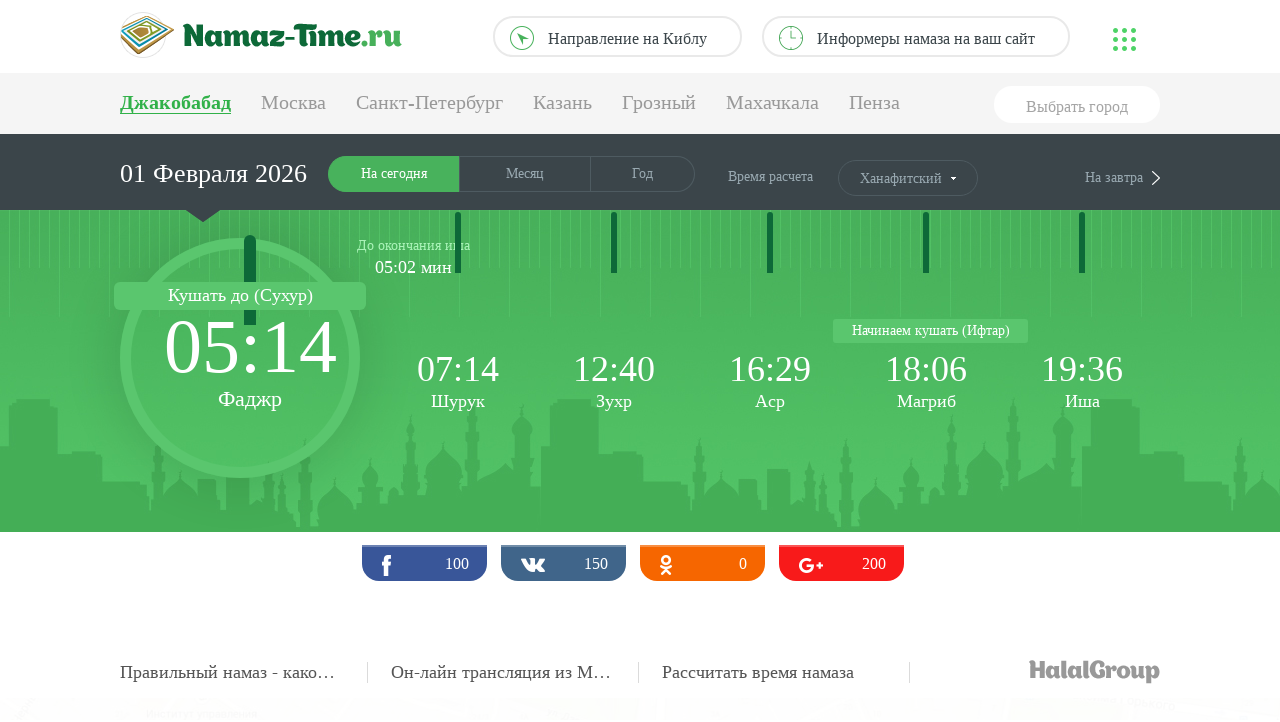

--- FILE ---
content_type: text/html; charset=UTF-8
request_url: https://namaz-time.ru/jacobabad
body_size: 33664
content:
<!DOCTYPE html>
<html lang="ru">
	<head>
		<meta http-equiv="Cache-Control" content="max-age=3600, must-revalidate">
		<meta http-equiv="X-UA-Compatible" content="IE=edge,chrome=1">
		<meta name="viewport" content="width=device-width, initial-scale=1.0">
		<meta charset="utf-8" /><script type="text/javascript">(window.NREUM||(NREUM={})).init={privacy:{cookies_enabled:true},ajax:{deny_list:["bam.eu01.nr-data.net"]},feature_flags:["soft_nav"],distributed_tracing:{enabled:true}};(window.NREUM||(NREUM={})).loader_config={agentID:"538597940",accountID:"4457570",trustKey:"4457570",xpid:"UAICVlNUCBAFV1JQDgACUVc=",licenseKey:"NRJS-f47de53c284b0859a43",applicationID:"533291573",browserID:"538597940"};;/*! For license information please see nr-loader-spa-1.308.0.min.js.LICENSE.txt */
(()=>{var e,t,r={384:(e,t,r)=>{"use strict";r.d(t,{NT:()=>a,US:()=>u,Zm:()=>o,bQ:()=>d,dV:()=>c,pV:()=>l});var n=r(6154),i=r(1863),s=r(1910);const a={beacon:"bam.nr-data.net",errorBeacon:"bam.nr-data.net"};function o(){return n.gm.NREUM||(n.gm.NREUM={}),void 0===n.gm.newrelic&&(n.gm.newrelic=n.gm.NREUM),n.gm.NREUM}function c(){let e=o();return e.o||(e.o={ST:n.gm.setTimeout,SI:n.gm.setImmediate||n.gm.setInterval,CT:n.gm.clearTimeout,XHR:n.gm.XMLHttpRequest,REQ:n.gm.Request,EV:n.gm.Event,PR:n.gm.Promise,MO:n.gm.MutationObserver,FETCH:n.gm.fetch,WS:n.gm.WebSocket},(0,s.i)(...Object.values(e.o))),e}function d(e,t){let r=o();r.initializedAgents??={},t.initializedAt={ms:(0,i.t)(),date:new Date},r.initializedAgents[e]=t}function u(e,t){o()[e]=t}function l(){return function(){let e=o();const t=e.info||{};e.info={beacon:a.beacon,errorBeacon:a.errorBeacon,...t}}(),function(){let e=o();const t=e.init||{};e.init={...t}}(),c(),function(){let e=o();const t=e.loader_config||{};e.loader_config={...t}}(),o()}},782:(e,t,r)=>{"use strict";r.d(t,{T:()=>n});const n=r(860).K7.pageViewTiming},860:(e,t,r)=>{"use strict";r.d(t,{$J:()=>u,K7:()=>c,P3:()=>d,XX:()=>i,Yy:()=>o,df:()=>s,qY:()=>n,v4:()=>a});const n="events",i="jserrors",s="browser/blobs",a="rum",o="browser/logs",c={ajax:"ajax",genericEvents:"generic_events",jserrors:i,logging:"logging",metrics:"metrics",pageAction:"page_action",pageViewEvent:"page_view_event",pageViewTiming:"page_view_timing",sessionReplay:"session_replay",sessionTrace:"session_trace",softNav:"soft_navigations",spa:"spa"},d={[c.pageViewEvent]:1,[c.pageViewTiming]:2,[c.metrics]:3,[c.jserrors]:4,[c.spa]:5,[c.ajax]:6,[c.sessionTrace]:7,[c.softNav]:8,[c.sessionReplay]:9,[c.logging]:10,[c.genericEvents]:11},u={[c.pageViewEvent]:a,[c.pageViewTiming]:n,[c.ajax]:n,[c.spa]:n,[c.softNav]:n,[c.metrics]:i,[c.jserrors]:i,[c.sessionTrace]:s,[c.sessionReplay]:s,[c.logging]:o,[c.genericEvents]:"ins"}},944:(e,t,r)=>{"use strict";r.d(t,{R:()=>i});var n=r(3241);function i(e,t){"function"==typeof console.debug&&(console.debug("New Relic Warning: https://github.com/newrelic/newrelic-browser-agent/blob/main/docs/warning-codes.md#".concat(e),t),(0,n.W)({agentIdentifier:null,drained:null,type:"data",name:"warn",feature:"warn",data:{code:e,secondary:t}}))}},993:(e,t,r)=>{"use strict";r.d(t,{A$:()=>s,ET:()=>a,TZ:()=>o,p_:()=>i});var n=r(860);const i={ERROR:"ERROR",WARN:"WARN",INFO:"INFO",DEBUG:"DEBUG",TRACE:"TRACE"},s={OFF:0,ERROR:1,WARN:2,INFO:3,DEBUG:4,TRACE:5},a="log",o=n.K7.logging},1541:(e,t,r)=>{"use strict";r.d(t,{U:()=>i,f:()=>n});const n={MFE:"MFE",BA:"BA"};function i(e,t){if(2!==t?.harvestEndpointVersion)return{};const r=t.agentRef.runtime.appMetadata.agents[0].entityGuid;return e?{"source.id":e.id,"source.name":e.name,"source.type":e.type,"parent.id":e.parent?.id||r,"parent.type":e.parent?.type||n.BA}:{"entity.guid":r,appId:t.agentRef.info.applicationID}}},1687:(e,t,r)=>{"use strict";r.d(t,{Ak:()=>d,Ze:()=>h,x3:()=>u});var n=r(3241),i=r(7836),s=r(3606),a=r(860),o=r(2646);const c={};function d(e,t){const r={staged:!1,priority:a.P3[t]||0};l(e),c[e].get(t)||c[e].set(t,r)}function u(e,t){e&&c[e]&&(c[e].get(t)&&c[e].delete(t),p(e,t,!1),c[e].size&&f(e))}function l(e){if(!e)throw new Error("agentIdentifier required");c[e]||(c[e]=new Map)}function h(e="",t="feature",r=!1){if(l(e),!e||!c[e].get(t)||r)return p(e,t);c[e].get(t).staged=!0,f(e)}function f(e){const t=Array.from(c[e]);t.every(([e,t])=>t.staged)&&(t.sort((e,t)=>e[1].priority-t[1].priority),t.forEach(([t])=>{c[e].delete(t),p(e,t)}))}function p(e,t,r=!0){const a=e?i.ee.get(e):i.ee,c=s.i.handlers;if(!a.aborted&&a.backlog&&c){if((0,n.W)({agentIdentifier:e,type:"lifecycle",name:"drain",feature:t}),r){const e=a.backlog[t],r=c[t];if(r){for(let t=0;e&&t<e.length;++t)g(e[t],r);Object.entries(r).forEach(([e,t])=>{Object.values(t||{}).forEach(t=>{t[0]?.on&&t[0]?.context()instanceof o.y&&t[0].on(e,t[1])})})}}a.isolatedBacklog||delete c[t],a.backlog[t]=null,a.emit("drain-"+t,[])}}function g(e,t){var r=e[1];Object.values(t[r]||{}).forEach(t=>{var r=e[0];if(t[0]===r){var n=t[1],i=e[3],s=e[2];n.apply(i,s)}})}},1738:(e,t,r)=>{"use strict";r.d(t,{U:()=>f,Y:()=>h});var n=r(3241),i=r(9908),s=r(1863),a=r(944),o=r(5701),c=r(3969),d=r(8362),u=r(860),l=r(4261);function h(e,t,r,s){const h=s||r;!h||h[e]&&h[e]!==d.d.prototype[e]||(h[e]=function(){(0,i.p)(c.xV,["API/"+e+"/called"],void 0,u.K7.metrics,r.ee),(0,n.W)({agentIdentifier:r.agentIdentifier,drained:!!o.B?.[r.agentIdentifier],type:"data",name:"api",feature:l.Pl+e,data:{}});try{return t.apply(this,arguments)}catch(e){(0,a.R)(23,e)}})}function f(e,t,r,n,a){const o=e.info;null===r?delete o.jsAttributes[t]:o.jsAttributes[t]=r,(a||null===r)&&(0,i.p)(l.Pl+n,[(0,s.t)(),t,r],void 0,"session",e.ee)}},1741:(e,t,r)=>{"use strict";r.d(t,{W:()=>s});var n=r(944),i=r(4261);class s{#e(e,...t){if(this[e]!==s.prototype[e])return this[e](...t);(0,n.R)(35,e)}addPageAction(e,t){return this.#e(i.hG,e,t)}register(e){return this.#e(i.eY,e)}recordCustomEvent(e,t){return this.#e(i.fF,e,t)}setPageViewName(e,t){return this.#e(i.Fw,e,t)}setCustomAttribute(e,t,r){return this.#e(i.cD,e,t,r)}noticeError(e,t){return this.#e(i.o5,e,t)}setUserId(e,t=!1){return this.#e(i.Dl,e,t)}setApplicationVersion(e){return this.#e(i.nb,e)}setErrorHandler(e){return this.#e(i.bt,e)}addRelease(e,t){return this.#e(i.k6,e,t)}log(e,t){return this.#e(i.$9,e,t)}start(){return this.#e(i.d3)}finished(e){return this.#e(i.BL,e)}recordReplay(){return this.#e(i.CH)}pauseReplay(){return this.#e(i.Tb)}addToTrace(e){return this.#e(i.U2,e)}setCurrentRouteName(e){return this.#e(i.PA,e)}interaction(e){return this.#e(i.dT,e)}wrapLogger(e,t,r){return this.#e(i.Wb,e,t,r)}measure(e,t){return this.#e(i.V1,e,t)}consent(e){return this.#e(i.Pv,e)}}},1863:(e,t,r)=>{"use strict";function n(){return Math.floor(performance.now())}r.d(t,{t:()=>n})},1910:(e,t,r)=>{"use strict";r.d(t,{i:()=>s});var n=r(944);const i=new Map;function s(...e){return e.every(e=>{if(i.has(e))return i.get(e);const t="function"==typeof e?e.toString():"",r=t.includes("[native code]"),s=t.includes("nrWrapper");return r||s||(0,n.R)(64,e?.name||t),i.set(e,r),r})}},2555:(e,t,r)=>{"use strict";r.d(t,{D:()=>o,f:()=>a});var n=r(384),i=r(8122);const s={beacon:n.NT.beacon,errorBeacon:n.NT.errorBeacon,licenseKey:void 0,applicationID:void 0,sa:void 0,queueTime:void 0,applicationTime:void 0,ttGuid:void 0,user:void 0,account:void 0,product:void 0,extra:void 0,jsAttributes:{},userAttributes:void 0,atts:void 0,transactionName:void 0,tNamePlain:void 0};function a(e){try{return!!e.licenseKey&&!!e.errorBeacon&&!!e.applicationID}catch(e){return!1}}const o=e=>(0,i.a)(e,s)},2614:(e,t,r)=>{"use strict";r.d(t,{BB:()=>a,H3:()=>n,g:()=>d,iL:()=>c,tS:()=>o,uh:()=>i,wk:()=>s});const n="NRBA",i="SESSION",s=144e5,a=18e5,o={STARTED:"session-started",PAUSE:"session-pause",RESET:"session-reset",RESUME:"session-resume",UPDATE:"session-update"},c={SAME_TAB:"same-tab",CROSS_TAB:"cross-tab"},d={OFF:0,FULL:1,ERROR:2}},2646:(e,t,r)=>{"use strict";r.d(t,{y:()=>n});class n{constructor(e){this.contextId=e}}},2843:(e,t,r)=>{"use strict";r.d(t,{G:()=>s,u:()=>i});var n=r(3878);function i(e,t=!1,r,i){(0,n.DD)("visibilitychange",function(){if(t)return void("hidden"===document.visibilityState&&e());e(document.visibilityState)},r,i)}function s(e,t,r){(0,n.sp)("pagehide",e,t,r)}},3241:(e,t,r)=>{"use strict";r.d(t,{W:()=>s});var n=r(6154);const i="newrelic";function s(e={}){try{n.gm.dispatchEvent(new CustomEvent(i,{detail:e}))}catch(e){}}},3304:(e,t,r)=>{"use strict";r.d(t,{A:()=>s});var n=r(7836);const i=()=>{const e=new WeakSet;return(t,r)=>{if("object"==typeof r&&null!==r){if(e.has(r))return;e.add(r)}return r}};function s(e){try{return JSON.stringify(e,i())??""}catch(e){try{n.ee.emit("internal-error",[e])}catch(e){}return""}}},3333:(e,t,r)=>{"use strict";r.d(t,{$v:()=>u,TZ:()=>n,Xh:()=>c,Zp:()=>i,kd:()=>d,mq:()=>o,nf:()=>a,qN:()=>s});const n=r(860).K7.genericEvents,i=["auxclick","click","copy","keydown","paste","scrollend"],s=["focus","blur"],a=4,o=1e3,c=2e3,d=["PageAction","UserAction","BrowserPerformance"],u={RESOURCES:"experimental.resources",REGISTER:"register"}},3434:(e,t,r)=>{"use strict";r.d(t,{Jt:()=>s,YM:()=>d});var n=r(7836),i=r(5607);const s="nr@original:".concat(i.W),a=50;var o=Object.prototype.hasOwnProperty,c=!1;function d(e,t){return e||(e=n.ee),r.inPlace=function(e,t,n,i,s){n||(n="");const a="-"===n.charAt(0);for(let o=0;o<t.length;o++){const c=t[o],d=e[c];l(d)||(e[c]=r(d,a?c+n:n,i,c,s))}},r.flag=s,r;function r(t,r,n,c,d){return l(t)?t:(r||(r=""),nrWrapper[s]=t,function(e,t,r){if(Object.defineProperty&&Object.keys)try{return Object.keys(e).forEach(function(r){Object.defineProperty(t,r,{get:function(){return e[r]},set:function(t){return e[r]=t,t}})}),t}catch(e){u([e],r)}for(var n in e)o.call(e,n)&&(t[n]=e[n])}(t,nrWrapper,e),nrWrapper);function nrWrapper(){var s,o,l,h;let f;try{o=this,s=[...arguments],l="function"==typeof n?n(s,o):n||{}}catch(t){u([t,"",[s,o,c],l],e)}i(r+"start",[s,o,c],l,d);const p=performance.now();let g;try{return h=t.apply(o,s),g=performance.now(),h}catch(e){throw g=performance.now(),i(r+"err",[s,o,e],l,d),f=e,f}finally{const e=g-p,t={start:p,end:g,duration:e,isLongTask:e>=a,methodName:c,thrownError:f};t.isLongTask&&i("long-task",[t,o],l,d),i(r+"end",[s,o,h],l,d)}}}function i(r,n,i,s){if(!c||t){var a=c;c=!0;try{e.emit(r,n,i,t,s)}catch(t){u([t,r,n,i],e)}c=a}}}function u(e,t){t||(t=n.ee);try{t.emit("internal-error",e)}catch(e){}}function l(e){return!(e&&"function"==typeof e&&e.apply&&!e[s])}},3606:(e,t,r)=>{"use strict";r.d(t,{i:()=>s});var n=r(9908);s.on=a;var i=s.handlers={};function s(e,t,r,s){a(s||n.d,i,e,t,r)}function a(e,t,r,i,s){s||(s="feature"),e||(e=n.d);var a=t[s]=t[s]||{};(a[r]=a[r]||[]).push([e,i])}},3738:(e,t,r)=>{"use strict";r.d(t,{He:()=>i,Kp:()=>o,Lc:()=>d,Rz:()=>u,TZ:()=>n,bD:()=>s,d3:()=>a,jx:()=>l,sl:()=>h,uP:()=>c});const n=r(860).K7.sessionTrace,i="bstResource",s="resource",a="-start",o="-end",c="fn"+a,d="fn"+o,u="pushState",l=1e3,h=3e4},3785:(e,t,r)=>{"use strict";r.d(t,{R:()=>c,b:()=>d});var n=r(9908),i=r(1863),s=r(860),a=r(3969),o=r(993);function c(e,t,r={},c=o.p_.INFO,d=!0,u,l=(0,i.t)()){(0,n.p)(a.xV,["API/logging/".concat(c.toLowerCase(),"/called")],void 0,s.K7.metrics,e),(0,n.p)(o.ET,[l,t,r,c,d,u],void 0,s.K7.logging,e)}function d(e){return"string"==typeof e&&Object.values(o.p_).some(t=>t===e.toUpperCase().trim())}},3878:(e,t,r)=>{"use strict";function n(e,t){return{capture:e,passive:!1,signal:t}}function i(e,t,r=!1,i){window.addEventListener(e,t,n(r,i))}function s(e,t,r=!1,i){document.addEventListener(e,t,n(r,i))}r.d(t,{DD:()=>s,jT:()=>n,sp:()=>i})},3962:(e,t,r)=>{"use strict";r.d(t,{AM:()=>a,O2:()=>l,OV:()=>s,Qu:()=>h,TZ:()=>c,ih:()=>f,pP:()=>o,t1:()=>u,tC:()=>i,wD:()=>d});var n=r(860);const i=["click","keydown","submit"],s="popstate",a="api",o="initialPageLoad",c=n.K7.softNav,d=5e3,u=500,l={INITIAL_PAGE_LOAD:"",ROUTE_CHANGE:1,UNSPECIFIED:2},h={INTERACTION:1,AJAX:2,CUSTOM_END:3,CUSTOM_TRACER:4},f={IP:"in progress",PF:"pending finish",FIN:"finished",CAN:"cancelled"}},3969:(e,t,r)=>{"use strict";r.d(t,{TZ:()=>n,XG:()=>o,rs:()=>i,xV:()=>a,z_:()=>s});const n=r(860).K7.metrics,i="sm",s="cm",a="storeSupportabilityMetrics",o="storeEventMetrics"},4234:(e,t,r)=>{"use strict";r.d(t,{W:()=>s});var n=r(7836),i=r(1687);class s{constructor(e,t){this.agentIdentifier=e,this.ee=n.ee.get(e),this.featureName=t,this.blocked=!1}deregisterDrain(){(0,i.x3)(this.agentIdentifier,this.featureName)}}},4261:(e,t,r)=>{"use strict";r.d(t,{$9:()=>u,BL:()=>c,CH:()=>p,Dl:()=>R,Fw:()=>w,PA:()=>v,Pl:()=>n,Pv:()=>A,Tb:()=>h,U2:()=>a,V1:()=>E,Wb:()=>T,bt:()=>y,cD:()=>b,d3:()=>x,dT:()=>d,eY:()=>g,fF:()=>f,hG:()=>s,hw:()=>i,k6:()=>o,nb:()=>m,o5:()=>l});const n="api-",i=n+"ixn-",s="addPageAction",a="addToTrace",o="addRelease",c="finished",d="interaction",u="log",l="noticeError",h="pauseReplay",f="recordCustomEvent",p="recordReplay",g="register",m="setApplicationVersion",v="setCurrentRouteName",b="setCustomAttribute",y="setErrorHandler",w="setPageViewName",R="setUserId",x="start",T="wrapLogger",E="measure",A="consent"},5205:(e,t,r)=>{"use strict";r.d(t,{j:()=>S});var n=r(384),i=r(1741);var s=r(2555),a=r(3333);const o=e=>{if(!e||"string"!=typeof e)return!1;try{document.createDocumentFragment().querySelector(e)}catch{return!1}return!0};var c=r(2614),d=r(944),u=r(8122);const l="[data-nr-mask]",h=e=>(0,u.a)(e,(()=>{const e={feature_flags:[],experimental:{allow_registered_children:!1,resources:!1},mask_selector:"*",block_selector:"[data-nr-block]",mask_input_options:{color:!1,date:!1,"datetime-local":!1,email:!1,month:!1,number:!1,range:!1,search:!1,tel:!1,text:!1,time:!1,url:!1,week:!1,textarea:!1,select:!1,password:!0}};return{ajax:{deny_list:void 0,block_internal:!0,enabled:!0,autoStart:!0},api:{get allow_registered_children(){return e.feature_flags.includes(a.$v.REGISTER)||e.experimental.allow_registered_children},set allow_registered_children(t){e.experimental.allow_registered_children=t},duplicate_registered_data:!1},browser_consent_mode:{enabled:!1},distributed_tracing:{enabled:void 0,exclude_newrelic_header:void 0,cors_use_newrelic_header:void 0,cors_use_tracecontext_headers:void 0,allowed_origins:void 0},get feature_flags(){return e.feature_flags},set feature_flags(t){e.feature_flags=t},generic_events:{enabled:!0,autoStart:!0},harvest:{interval:30},jserrors:{enabled:!0,autoStart:!0},logging:{enabled:!0,autoStart:!0},metrics:{enabled:!0,autoStart:!0},obfuscate:void 0,page_action:{enabled:!0},page_view_event:{enabled:!0,autoStart:!0},page_view_timing:{enabled:!0,autoStart:!0},performance:{capture_marks:!1,capture_measures:!1,capture_detail:!0,resources:{get enabled(){return e.feature_flags.includes(a.$v.RESOURCES)||e.experimental.resources},set enabled(t){e.experimental.resources=t},asset_types:[],first_party_domains:[],ignore_newrelic:!0}},privacy:{cookies_enabled:!0},proxy:{assets:void 0,beacon:void 0},session:{expiresMs:c.wk,inactiveMs:c.BB},session_replay:{autoStart:!0,enabled:!1,preload:!1,sampling_rate:10,error_sampling_rate:100,collect_fonts:!1,inline_images:!1,fix_stylesheets:!0,mask_all_inputs:!0,get mask_text_selector(){return e.mask_selector},set mask_text_selector(t){o(t)?e.mask_selector="".concat(t,",").concat(l):""===t||null===t?e.mask_selector=l:(0,d.R)(5,t)},get block_class(){return"nr-block"},get ignore_class(){return"nr-ignore"},get mask_text_class(){return"nr-mask"},get block_selector(){return e.block_selector},set block_selector(t){o(t)?e.block_selector+=",".concat(t):""!==t&&(0,d.R)(6,t)},get mask_input_options(){return e.mask_input_options},set mask_input_options(t){t&&"object"==typeof t?e.mask_input_options={...t,password:!0}:(0,d.R)(7,t)}},session_trace:{enabled:!0,autoStart:!0},soft_navigations:{enabled:!0,autoStart:!0},spa:{enabled:!0,autoStart:!0},ssl:void 0,user_actions:{enabled:!0,elementAttributes:["id","className","tagName","type"]}}})());var f=r(6154),p=r(9324);let g=0;const m={buildEnv:p.F3,distMethod:p.Xs,version:p.xv,originTime:f.WN},v={consented:!1},b={appMetadata:{},get consented(){return this.session?.state?.consent||v.consented},set consented(e){v.consented=e},customTransaction:void 0,denyList:void 0,disabled:!1,harvester:void 0,isolatedBacklog:!1,isRecording:!1,loaderType:void 0,maxBytes:3e4,obfuscator:void 0,onerror:void 0,ptid:void 0,releaseIds:{},session:void 0,timeKeeper:void 0,registeredEntities:[],jsAttributesMetadata:{bytes:0},get harvestCount(){return++g}},y=e=>{const t=(0,u.a)(e,b),r=Object.keys(m).reduce((e,t)=>(e[t]={value:m[t],writable:!1,configurable:!0,enumerable:!0},e),{});return Object.defineProperties(t,r)};var w=r(5701);const R=e=>{const t=e.startsWith("http");e+="/",r.p=t?e:"https://"+e};var x=r(7836),T=r(3241);const E={accountID:void 0,trustKey:void 0,agentID:void 0,licenseKey:void 0,applicationID:void 0,xpid:void 0},A=e=>(0,u.a)(e,E),_=new Set;function S(e,t={},r,a){let{init:o,info:c,loader_config:d,runtime:u={},exposed:l=!0}=t;if(!c){const e=(0,n.pV)();o=e.init,c=e.info,d=e.loader_config}e.init=h(o||{}),e.loader_config=A(d||{}),c.jsAttributes??={},f.bv&&(c.jsAttributes.isWorker=!0),e.info=(0,s.D)(c);const p=e.init,g=[c.beacon,c.errorBeacon];_.has(e.agentIdentifier)||(p.proxy.assets&&(R(p.proxy.assets),g.push(p.proxy.assets)),p.proxy.beacon&&g.push(p.proxy.beacon),e.beacons=[...g],function(e){const t=(0,n.pV)();Object.getOwnPropertyNames(i.W.prototype).forEach(r=>{const n=i.W.prototype[r];if("function"!=typeof n||"constructor"===n)return;let s=t[r];e[r]&&!1!==e.exposed&&"micro-agent"!==e.runtime?.loaderType&&(t[r]=(...t)=>{const n=e[r](...t);return s?s(...t):n})})}(e),(0,n.US)("activatedFeatures",w.B)),u.denyList=[...p.ajax.deny_list||[],...p.ajax.block_internal?g:[]],u.ptid=e.agentIdentifier,u.loaderType=r,e.runtime=y(u),_.has(e.agentIdentifier)||(e.ee=x.ee.get(e.agentIdentifier),e.exposed=l,(0,T.W)({agentIdentifier:e.agentIdentifier,drained:!!w.B?.[e.agentIdentifier],type:"lifecycle",name:"initialize",feature:void 0,data:e.config})),_.add(e.agentIdentifier)}},5270:(e,t,r)=>{"use strict";r.d(t,{Aw:()=>a,SR:()=>s,rF:()=>o});var n=r(384),i=r(7767);function s(e){return!!(0,n.dV)().o.MO&&(0,i.V)(e)&&!0===e?.session_trace.enabled}function a(e){return!0===e?.session_replay.preload&&s(e)}function o(e,t){try{if("string"==typeof t?.type){if("password"===t.type.toLowerCase())return"*".repeat(e?.length||0);if(void 0!==t?.dataset?.nrUnmask||t?.classList?.contains("nr-unmask"))return e}}catch(e){}return"string"==typeof e?e.replace(/[\S]/g,"*"):"*".repeat(e?.length||0)}},5289:(e,t,r)=>{"use strict";r.d(t,{GG:()=>a,Qr:()=>c,sB:()=>o});var n=r(3878),i=r(6389);function s(){return"undefined"==typeof document||"complete"===document.readyState}function a(e,t){if(s())return e();const r=(0,i.J)(e),a=setInterval(()=>{s()&&(clearInterval(a),r())},500);(0,n.sp)("load",r,t)}function o(e){if(s())return e();(0,n.DD)("DOMContentLoaded",e)}function c(e){if(s())return e();(0,n.sp)("popstate",e)}},5607:(e,t,r)=>{"use strict";r.d(t,{W:()=>n});const n=(0,r(9566).bz)()},5701:(e,t,r)=>{"use strict";r.d(t,{B:()=>s,t:()=>a});var n=r(3241);const i=new Set,s={};function a(e,t){const r=t.agentIdentifier;s[r]??={},e&&"object"==typeof e&&(i.has(r)||(t.ee.emit("rumresp",[e]),s[r]=e,i.add(r),(0,n.W)({agentIdentifier:r,loaded:!0,drained:!0,type:"lifecycle",name:"load",feature:void 0,data:e})))}},6154:(e,t,r)=>{"use strict";r.d(t,{OF:()=>d,RI:()=>i,WN:()=>h,bv:()=>s,eN:()=>f,gm:()=>a,lR:()=>l,m:()=>c,mw:()=>o,sb:()=>u});var n=r(1863);const i="undefined"!=typeof window&&!!window.document,s="undefined"!=typeof WorkerGlobalScope&&("undefined"!=typeof self&&self instanceof WorkerGlobalScope&&self.navigator instanceof WorkerNavigator||"undefined"!=typeof globalThis&&globalThis instanceof WorkerGlobalScope&&globalThis.navigator instanceof WorkerNavigator),a=i?window:"undefined"!=typeof WorkerGlobalScope&&("undefined"!=typeof self&&self instanceof WorkerGlobalScope&&self||"undefined"!=typeof globalThis&&globalThis instanceof WorkerGlobalScope&&globalThis),o=Boolean("hidden"===a?.document?.visibilityState),c=""+a?.location,d=/iPad|iPhone|iPod/.test(a.navigator?.userAgent),u=d&&"undefined"==typeof SharedWorker,l=(()=>{const e=a.navigator?.userAgent?.match(/Firefox[/\s](\d+\.\d+)/);return Array.isArray(e)&&e.length>=2?+e[1]:0})(),h=Date.now()-(0,n.t)(),f=()=>"undefined"!=typeof PerformanceNavigationTiming&&a?.performance?.getEntriesByType("navigation")?.[0]?.responseStart},6344:(e,t,r)=>{"use strict";r.d(t,{BB:()=>u,Qb:()=>l,TZ:()=>i,Ug:()=>a,Vh:()=>s,_s:()=>o,bc:()=>d,yP:()=>c});var n=r(2614);const i=r(860).K7.sessionReplay,s="errorDuringReplay",a=.12,o={DomContentLoaded:0,Load:1,FullSnapshot:2,IncrementalSnapshot:3,Meta:4,Custom:5},c={[n.g.ERROR]:15e3,[n.g.FULL]:3e5,[n.g.OFF]:0},d={RESET:{message:"Session was reset",sm:"Reset"},IMPORT:{message:"Recorder failed to import",sm:"Import"},TOO_MANY:{message:"429: Too Many Requests",sm:"Too-Many"},TOO_BIG:{message:"Payload was too large",sm:"Too-Big"},CROSS_TAB:{message:"Session Entity was set to OFF on another tab",sm:"Cross-Tab"},ENTITLEMENTS:{message:"Session Replay is not allowed and will not be started",sm:"Entitlement"}},u=5e3,l={API:"api",RESUME:"resume",SWITCH_TO_FULL:"switchToFull",INITIALIZE:"initialize",PRELOAD:"preload"}},6389:(e,t,r)=>{"use strict";function n(e,t=500,r={}){const n=r?.leading||!1;let i;return(...r)=>{n&&void 0===i&&(e.apply(this,r),i=setTimeout(()=>{i=clearTimeout(i)},t)),n||(clearTimeout(i),i=setTimeout(()=>{e.apply(this,r)},t))}}function i(e){let t=!1;return(...r)=>{t||(t=!0,e.apply(this,r))}}r.d(t,{J:()=>i,s:()=>n})},6630:(e,t,r)=>{"use strict";r.d(t,{T:()=>n});const n=r(860).K7.pageViewEvent},6774:(e,t,r)=>{"use strict";r.d(t,{T:()=>n});const n=r(860).K7.jserrors},7295:(e,t,r)=>{"use strict";r.d(t,{Xv:()=>a,gX:()=>i,iW:()=>s});var n=[];function i(e){if(!e||s(e))return!1;if(0===n.length)return!0;if("*"===n[0].hostname)return!1;for(var t=0;t<n.length;t++){var r=n[t];if(r.hostname.test(e.hostname)&&r.pathname.test(e.pathname))return!1}return!0}function s(e){return void 0===e.hostname}function a(e){if(n=[],e&&e.length)for(var t=0;t<e.length;t++){let r=e[t];if(!r)continue;if("*"===r)return void(n=[{hostname:"*"}]);0===r.indexOf("http://")?r=r.substring(7):0===r.indexOf("https://")&&(r=r.substring(8));const i=r.indexOf("/");let s,a;i>0?(s=r.substring(0,i),a=r.substring(i)):(s=r,a="*");let[c]=s.split(":");n.push({hostname:o(c),pathname:o(a,!0)})}}function o(e,t=!1){const r=e.replace(/[.+?^${}()|[\]\\]/g,e=>"\\"+e).replace(/\*/g,".*?");return new RegExp((t?"^":"")+r+"$")}},7485:(e,t,r)=>{"use strict";r.d(t,{D:()=>i});var n=r(6154);function i(e){if(0===(e||"").indexOf("data:"))return{protocol:"data"};try{const t=new URL(e,location.href),r={port:t.port,hostname:t.hostname,pathname:t.pathname,search:t.search,protocol:t.protocol.slice(0,t.protocol.indexOf(":")),sameOrigin:t.protocol===n.gm?.location?.protocol&&t.host===n.gm?.location?.host};return r.port&&""!==r.port||("http:"===t.protocol&&(r.port="80"),"https:"===t.protocol&&(r.port="443")),r.pathname&&""!==r.pathname?r.pathname.startsWith("/")||(r.pathname="/".concat(r.pathname)):r.pathname="/",r}catch(e){return{}}}},7699:(e,t,r)=>{"use strict";r.d(t,{It:()=>s,KC:()=>o,No:()=>i,qh:()=>a});var n=r(860);const i=16e3,s=1e6,a="SESSION_ERROR",o={[n.K7.logging]:!0,[n.K7.genericEvents]:!1,[n.K7.jserrors]:!1,[n.K7.ajax]:!1}},7767:(e,t,r)=>{"use strict";r.d(t,{V:()=>i});var n=r(6154);const i=e=>n.RI&&!0===e?.privacy.cookies_enabled},7836:(e,t,r)=>{"use strict";r.d(t,{P:()=>o,ee:()=>c});var n=r(384),i=r(8990),s=r(2646),a=r(5607);const o="nr@context:".concat(a.W),c=function e(t,r){var n={},a={},u={},l=!1;try{l=16===r.length&&d.initializedAgents?.[r]?.runtime.isolatedBacklog}catch(e){}var h={on:p,addEventListener:p,removeEventListener:function(e,t){var r=n[e];if(!r)return;for(var i=0;i<r.length;i++)r[i]===t&&r.splice(i,1)},emit:function(e,r,n,i,s){!1!==s&&(s=!0);if(c.aborted&&!i)return;t&&s&&t.emit(e,r,n);var o=f(n);g(e).forEach(e=>{e.apply(o,r)});var d=v()[a[e]];d&&d.push([h,e,r,o]);return o},get:m,listeners:g,context:f,buffer:function(e,t){const r=v();if(t=t||"feature",h.aborted)return;Object.entries(e||{}).forEach(([e,n])=>{a[n]=t,t in r||(r[t]=[])})},abort:function(){h._aborted=!0,Object.keys(h.backlog).forEach(e=>{delete h.backlog[e]})},isBuffering:function(e){return!!v()[a[e]]},debugId:r,backlog:l?{}:t&&"object"==typeof t.backlog?t.backlog:{},isolatedBacklog:l};return Object.defineProperty(h,"aborted",{get:()=>{let e=h._aborted||!1;return e||(t&&(e=t.aborted),e)}}),h;function f(e){return e&&e instanceof s.y?e:e?(0,i.I)(e,o,()=>new s.y(o)):new s.y(o)}function p(e,t){n[e]=g(e).concat(t)}function g(e){return n[e]||[]}function m(t){return u[t]=u[t]||e(h,t)}function v(){return h.backlog}}(void 0,"globalEE"),d=(0,n.Zm)();d.ee||(d.ee=c)},8122:(e,t,r)=>{"use strict";r.d(t,{a:()=>i});var n=r(944);function i(e,t){try{if(!e||"object"!=typeof e)return(0,n.R)(3);if(!t||"object"!=typeof t)return(0,n.R)(4);const r=Object.create(Object.getPrototypeOf(t),Object.getOwnPropertyDescriptors(t)),s=0===Object.keys(r).length?e:r;for(let a in s)if(void 0!==e[a])try{if(null===e[a]){r[a]=null;continue}Array.isArray(e[a])&&Array.isArray(t[a])?r[a]=Array.from(new Set([...e[a],...t[a]])):"object"==typeof e[a]&&"object"==typeof t[a]?r[a]=i(e[a],t[a]):r[a]=e[a]}catch(e){r[a]||(0,n.R)(1,e)}return r}catch(e){(0,n.R)(2,e)}}},8139:(e,t,r)=>{"use strict";r.d(t,{u:()=>h});var n=r(7836),i=r(3434),s=r(8990),a=r(6154);const o={},c=a.gm.XMLHttpRequest,d="addEventListener",u="removeEventListener",l="nr@wrapped:".concat(n.P);function h(e){var t=function(e){return(e||n.ee).get("events")}(e);if(o[t.debugId]++)return t;o[t.debugId]=1;var r=(0,i.YM)(t,!0);function h(e){r.inPlace(e,[d,u],"-",p)}function p(e,t){return e[1]}return"getPrototypeOf"in Object&&(a.RI&&f(document,h),c&&f(c.prototype,h),f(a.gm,h)),t.on(d+"-start",function(e,t){var n=e[1];if(null!==n&&("function"==typeof n||"object"==typeof n)&&"newrelic"!==e[0]){var i=(0,s.I)(n,l,function(){var e={object:function(){if("function"!=typeof n.handleEvent)return;return n.handleEvent.apply(n,arguments)},function:n}[typeof n];return e?r(e,"fn-",null,e.name||"anonymous"):n});this.wrapped=e[1]=i}}),t.on(u+"-start",function(e){e[1]=this.wrapped||e[1]}),t}function f(e,t,...r){let n=e;for(;"object"==typeof n&&!Object.prototype.hasOwnProperty.call(n,d);)n=Object.getPrototypeOf(n);n&&t(n,...r)}},8362:(e,t,r)=>{"use strict";r.d(t,{d:()=>s});var n=r(9566),i=r(1741);class s extends i.W{agentIdentifier=(0,n.LA)(16)}},8374:(e,t,r)=>{r.nc=(()=>{try{return document?.currentScript?.nonce}catch(e){}return""})()},8990:(e,t,r)=>{"use strict";r.d(t,{I:()=>i});var n=Object.prototype.hasOwnProperty;function i(e,t,r){if(n.call(e,t))return e[t];var i=r();if(Object.defineProperty&&Object.keys)try{return Object.defineProperty(e,t,{value:i,writable:!0,enumerable:!1}),i}catch(e){}return e[t]=i,i}},9119:(e,t,r)=>{"use strict";r.d(t,{L:()=>s});var n=/([^?#]*)[^#]*(#[^?]*|$).*/,i=/([^?#]*)().*/;function s(e,t){return e?e.replace(t?n:i,"$1$2"):e}},9300:(e,t,r)=>{"use strict";r.d(t,{T:()=>n});const n=r(860).K7.ajax},9324:(e,t,r)=>{"use strict";r.d(t,{AJ:()=>a,F3:()=>i,Xs:()=>s,Yq:()=>o,xv:()=>n});const n="1.308.0",i="PROD",s="CDN",a="@newrelic/rrweb",o="1.0.1"},9566:(e,t,r)=>{"use strict";r.d(t,{LA:()=>o,ZF:()=>c,bz:()=>a,el:()=>d});var n=r(6154);const i="xxxxxxxx-xxxx-4xxx-yxxx-xxxxxxxxxxxx";function s(e,t){return e?15&e[t]:16*Math.random()|0}function a(){const e=n.gm?.crypto||n.gm?.msCrypto;let t,r=0;return e&&e.getRandomValues&&(t=e.getRandomValues(new Uint8Array(30))),i.split("").map(e=>"x"===e?s(t,r++).toString(16):"y"===e?(3&s()|8).toString(16):e).join("")}function o(e){const t=n.gm?.crypto||n.gm?.msCrypto;let r,i=0;t&&t.getRandomValues&&(r=t.getRandomValues(new Uint8Array(e)));const a=[];for(var o=0;o<e;o++)a.push(s(r,i++).toString(16));return a.join("")}function c(){return o(16)}function d(){return o(32)}},9908:(e,t,r)=>{"use strict";r.d(t,{d:()=>n,p:()=>i});var n=r(7836).ee.get("handle");function i(e,t,r,i,s){s?(s.buffer([e],i),s.emit(e,t,r)):(n.buffer([e],i),n.emit(e,t,r))}}},n={};function i(e){var t=n[e];if(void 0!==t)return t.exports;var s=n[e]={exports:{}};return r[e](s,s.exports,i),s.exports}i.m=r,i.d=(e,t)=>{for(var r in t)i.o(t,r)&&!i.o(e,r)&&Object.defineProperty(e,r,{enumerable:!0,get:t[r]})},i.f={},i.e=e=>Promise.all(Object.keys(i.f).reduce((t,r)=>(i.f[r](e,t),t),[])),i.u=e=>({212:"nr-spa-compressor",249:"nr-spa-recorder",478:"nr-spa"}[e]+"-1.308.0.min.js"),i.o=(e,t)=>Object.prototype.hasOwnProperty.call(e,t),e={},t="NRBA-1.308.0.PROD:",i.l=(r,n,s,a)=>{if(e[r])e[r].push(n);else{var o,c;if(void 0!==s)for(var d=document.getElementsByTagName("script"),u=0;u<d.length;u++){var l=d[u];if(l.getAttribute("src")==r||l.getAttribute("data-webpack")==t+s){o=l;break}}if(!o){c=!0;var h={478:"sha512-RSfSVnmHk59T/uIPbdSE0LPeqcEdF4/+XhfJdBuccH5rYMOEZDhFdtnh6X6nJk7hGpzHd9Ujhsy7lZEz/ORYCQ==",249:"sha512-ehJXhmntm85NSqW4MkhfQqmeKFulra3klDyY0OPDUE+sQ3GokHlPh1pmAzuNy//3j4ac6lzIbmXLvGQBMYmrkg==",212:"sha512-B9h4CR46ndKRgMBcK+j67uSR2RCnJfGefU+A7FrgR/k42ovXy5x/MAVFiSvFxuVeEk/pNLgvYGMp1cBSK/G6Fg=="};(o=document.createElement("script")).charset="utf-8",i.nc&&o.setAttribute("nonce",i.nc),o.setAttribute("data-webpack",t+s),o.src=r,0!==o.src.indexOf(window.location.origin+"/")&&(o.crossOrigin="anonymous"),h[a]&&(o.integrity=h[a])}e[r]=[n];var f=(t,n)=>{o.onerror=o.onload=null,clearTimeout(p);var i=e[r];if(delete e[r],o.parentNode&&o.parentNode.removeChild(o),i&&i.forEach(e=>e(n)),t)return t(n)},p=setTimeout(f.bind(null,void 0,{type:"timeout",target:o}),12e4);o.onerror=f.bind(null,o.onerror),o.onload=f.bind(null,o.onload),c&&document.head.appendChild(o)}},i.r=e=>{"undefined"!=typeof Symbol&&Symbol.toStringTag&&Object.defineProperty(e,Symbol.toStringTag,{value:"Module"}),Object.defineProperty(e,"__esModule",{value:!0})},i.p="https://js-agent.newrelic.com/",(()=>{var e={38:0,788:0};i.f.j=(t,r)=>{var n=i.o(e,t)?e[t]:void 0;if(0!==n)if(n)r.push(n[2]);else{var s=new Promise((r,i)=>n=e[t]=[r,i]);r.push(n[2]=s);var a=i.p+i.u(t),o=new Error;i.l(a,r=>{if(i.o(e,t)&&(0!==(n=e[t])&&(e[t]=void 0),n)){var s=r&&("load"===r.type?"missing":r.type),a=r&&r.target&&r.target.src;o.message="Loading chunk "+t+" failed: ("+s+": "+a+")",o.name="ChunkLoadError",o.type=s,o.request=a,n[1](o)}},"chunk-"+t,t)}};var t=(t,r)=>{var n,s,[a,o,c]=r,d=0;if(a.some(t=>0!==e[t])){for(n in o)i.o(o,n)&&(i.m[n]=o[n]);if(c)c(i)}for(t&&t(r);d<a.length;d++)s=a[d],i.o(e,s)&&e[s]&&e[s][0](),e[s]=0},r=self["webpackChunk:NRBA-1.308.0.PROD"]=self["webpackChunk:NRBA-1.308.0.PROD"]||[];r.forEach(t.bind(null,0)),r.push=t.bind(null,r.push.bind(r))})(),(()=>{"use strict";i(8374);var e=i(8362),t=i(860);const r=Object.values(t.K7);var n=i(5205);var s=i(9908),a=i(1863),o=i(4261),c=i(1738);var d=i(1687),u=i(4234),l=i(5289),h=i(6154),f=i(944),p=i(5270),g=i(7767),m=i(6389),v=i(7699);class b extends u.W{constructor(e,t){super(e.agentIdentifier,t),this.agentRef=e,this.abortHandler=void 0,this.featAggregate=void 0,this.loadedSuccessfully=void 0,this.onAggregateImported=new Promise(e=>{this.loadedSuccessfully=e}),this.deferred=Promise.resolve(),!1===e.init[this.featureName].autoStart?this.deferred=new Promise((t,r)=>{this.ee.on("manual-start-all",(0,m.J)(()=>{(0,d.Ak)(e.agentIdentifier,this.featureName),t()}))}):(0,d.Ak)(e.agentIdentifier,t)}importAggregator(e,t,r={}){if(this.featAggregate)return;const n=async()=>{let n;await this.deferred;try{if((0,g.V)(e.init)){const{setupAgentSession:t}=await i.e(478).then(i.bind(i,8766));n=t(e)}}catch(e){(0,f.R)(20,e),this.ee.emit("internal-error",[e]),(0,s.p)(v.qh,[e],void 0,this.featureName,this.ee)}try{if(!this.#t(this.featureName,n,e.init))return(0,d.Ze)(this.agentIdentifier,this.featureName),void this.loadedSuccessfully(!1);const{Aggregate:i}=await t();this.featAggregate=new i(e,r),e.runtime.harvester.initializedAggregates.push(this.featAggregate),this.loadedSuccessfully(!0)}catch(e){(0,f.R)(34,e),this.abortHandler?.(),(0,d.Ze)(this.agentIdentifier,this.featureName,!0),this.loadedSuccessfully(!1),this.ee&&this.ee.abort()}};h.RI?(0,l.GG)(()=>n(),!0):n()}#t(e,r,n){if(this.blocked)return!1;switch(e){case t.K7.sessionReplay:return(0,p.SR)(n)&&!!r;case t.K7.sessionTrace:return!!r;default:return!0}}}var y=i(6630),w=i(2614),R=i(3241);class x extends b{static featureName=y.T;constructor(e){var t;super(e,y.T),this.setupInspectionEvents(e.agentIdentifier),t=e,(0,c.Y)(o.Fw,function(e,r){"string"==typeof e&&("/"!==e.charAt(0)&&(e="/"+e),t.runtime.customTransaction=(r||"http://custom.transaction")+e,(0,s.p)(o.Pl+o.Fw,[(0,a.t)()],void 0,void 0,t.ee))},t),this.importAggregator(e,()=>i.e(478).then(i.bind(i,2467)))}setupInspectionEvents(e){const t=(t,r)=>{t&&(0,R.W)({agentIdentifier:e,timeStamp:t.timeStamp,loaded:"complete"===t.target.readyState,type:"window",name:r,data:t.target.location+""})};(0,l.sB)(e=>{t(e,"DOMContentLoaded")}),(0,l.GG)(e=>{t(e,"load")}),(0,l.Qr)(e=>{t(e,"navigate")}),this.ee.on(w.tS.UPDATE,(t,r)=>{(0,R.W)({agentIdentifier:e,type:"lifecycle",name:"session",data:r})})}}var T=i(384);class E extends e.d{constructor(e){var t;(super(),h.gm)?(this.features={},(0,T.bQ)(this.agentIdentifier,this),this.desiredFeatures=new Set(e.features||[]),this.desiredFeatures.add(x),(0,n.j)(this,e,e.loaderType||"agent"),t=this,(0,c.Y)(o.cD,function(e,r,n=!1){if("string"==typeof e){if(["string","number","boolean"].includes(typeof r)||null===r)return(0,c.U)(t,e,r,o.cD,n);(0,f.R)(40,typeof r)}else(0,f.R)(39,typeof e)},t),function(e){(0,c.Y)(o.Dl,function(t,r=!1){if("string"!=typeof t&&null!==t)return void(0,f.R)(41,typeof t);const n=e.info.jsAttributes["enduser.id"];r&&null!=n&&n!==t?(0,s.p)(o.Pl+"setUserIdAndResetSession",[t],void 0,"session",e.ee):(0,c.U)(e,"enduser.id",t,o.Dl,!0)},e)}(this),function(e){(0,c.Y)(o.nb,function(t){if("string"==typeof t||null===t)return(0,c.U)(e,"application.version",t,o.nb,!1);(0,f.R)(42,typeof t)},e)}(this),function(e){(0,c.Y)(o.d3,function(){e.ee.emit("manual-start-all")},e)}(this),function(e){(0,c.Y)(o.Pv,function(t=!0){if("boolean"==typeof t){if((0,s.p)(o.Pl+o.Pv,[t],void 0,"session",e.ee),e.runtime.consented=t,t){const t=e.features.page_view_event;t.onAggregateImported.then(e=>{const r=t.featAggregate;e&&!r.sentRum&&r.sendRum()})}}else(0,f.R)(65,typeof t)},e)}(this),this.run()):(0,f.R)(21)}get config(){return{info:this.info,init:this.init,loader_config:this.loader_config,runtime:this.runtime}}get api(){return this}run(){try{const e=function(e){const t={};return r.forEach(r=>{t[r]=!!e[r]?.enabled}),t}(this.init),n=[...this.desiredFeatures];n.sort((e,r)=>t.P3[e.featureName]-t.P3[r.featureName]),n.forEach(r=>{if(!e[r.featureName]&&r.featureName!==t.K7.pageViewEvent)return;if(r.featureName===t.K7.spa)return void(0,f.R)(67);const n=function(e){switch(e){case t.K7.ajax:return[t.K7.jserrors];case t.K7.sessionTrace:return[t.K7.ajax,t.K7.pageViewEvent];case t.K7.sessionReplay:return[t.K7.sessionTrace];case t.K7.pageViewTiming:return[t.K7.pageViewEvent];default:return[]}}(r.featureName).filter(e=>!(e in this.features));n.length>0&&(0,f.R)(36,{targetFeature:r.featureName,missingDependencies:n}),this.features[r.featureName]=new r(this)})}catch(e){(0,f.R)(22,e);for(const e in this.features)this.features[e].abortHandler?.();const t=(0,T.Zm)();delete t.initializedAgents[this.agentIdentifier]?.features,delete this.sharedAggregator;return t.ee.get(this.agentIdentifier).abort(),!1}}}var A=i(2843),_=i(782);class S extends b{static featureName=_.T;constructor(e){super(e,_.T),h.RI&&((0,A.u)(()=>(0,s.p)("docHidden",[(0,a.t)()],void 0,_.T,this.ee),!0),(0,A.G)(()=>(0,s.p)("winPagehide",[(0,a.t)()],void 0,_.T,this.ee)),this.importAggregator(e,()=>i.e(478).then(i.bind(i,9917))))}}var O=i(3969);class I extends b{static featureName=O.TZ;constructor(e){super(e,O.TZ),h.RI&&document.addEventListener("securitypolicyviolation",e=>{(0,s.p)(O.xV,["Generic/CSPViolation/Detected"],void 0,this.featureName,this.ee)}),this.importAggregator(e,()=>i.e(478).then(i.bind(i,6555)))}}var N=i(6774),P=i(3878),k=i(3304);class D{constructor(e,t,r,n,i){this.name="UncaughtError",this.message="string"==typeof e?e:(0,k.A)(e),this.sourceURL=t,this.line=r,this.column=n,this.__newrelic=i}}function C(e){return M(e)?e:new D(void 0!==e?.message?e.message:e,e?.filename||e?.sourceURL,e?.lineno||e?.line,e?.colno||e?.col,e?.__newrelic,e?.cause)}function j(e){const t="Unhandled Promise Rejection: ";if(!e?.reason)return;if(M(e.reason)){try{e.reason.message.startsWith(t)||(e.reason.message=t+e.reason.message)}catch(e){}return C(e.reason)}const r=C(e.reason);return(r.message||"").startsWith(t)||(r.message=t+r.message),r}function L(e){if(e.error instanceof SyntaxError&&!/:\d+$/.test(e.error.stack?.trim())){const t=new D(e.message,e.filename,e.lineno,e.colno,e.error.__newrelic,e.cause);return t.name=SyntaxError.name,t}return M(e.error)?e.error:C(e)}function M(e){return e instanceof Error&&!!e.stack}function H(e,r,n,i,o=(0,a.t)()){"string"==typeof e&&(e=new Error(e)),(0,s.p)("err",[e,o,!1,r,n.runtime.isRecording,void 0,i],void 0,t.K7.jserrors,n.ee),(0,s.p)("uaErr",[],void 0,t.K7.genericEvents,n.ee)}var B=i(1541),K=i(993),W=i(3785);function U(e,{customAttributes:t={},level:r=K.p_.INFO}={},n,i,s=(0,a.t)()){(0,W.R)(n.ee,e,t,r,!1,i,s)}function F(e,r,n,i,c=(0,a.t)()){(0,s.p)(o.Pl+o.hG,[c,e,r,i],void 0,t.K7.genericEvents,n.ee)}function V(e,r,n,i,c=(0,a.t)()){const{start:d,end:u,customAttributes:l}=r||{},h={customAttributes:l||{}};if("object"!=typeof h.customAttributes||"string"!=typeof e||0===e.length)return void(0,f.R)(57);const p=(e,t)=>null==e?t:"number"==typeof e?e:e instanceof PerformanceMark?e.startTime:Number.NaN;if(h.start=p(d,0),h.end=p(u,c),Number.isNaN(h.start)||Number.isNaN(h.end))(0,f.R)(57);else{if(h.duration=h.end-h.start,!(h.duration<0))return(0,s.p)(o.Pl+o.V1,[h,e,i],void 0,t.K7.genericEvents,n.ee),h;(0,f.R)(58)}}function G(e,r={},n,i,c=(0,a.t)()){(0,s.p)(o.Pl+o.fF,[c,e,r,i],void 0,t.K7.genericEvents,n.ee)}function z(e){(0,c.Y)(o.eY,function(t){return Y(e,t)},e)}function Y(e,r,n){(0,f.R)(54,"newrelic.register"),r||={},r.type=B.f.MFE,r.licenseKey||=e.info.licenseKey,r.blocked=!1,r.parent=n||{},Array.isArray(r.tags)||(r.tags=[]);const i={};r.tags.forEach(e=>{"name"!==e&&"id"!==e&&(i["source.".concat(e)]=!0)}),r.isolated??=!0;let o=()=>{};const c=e.runtime.registeredEntities;if(!r.isolated){const e=c.find(({metadata:{target:{id:e}}})=>e===r.id&&!r.isolated);if(e)return e}const d=e=>{r.blocked=!0,o=e};function u(e){return"string"==typeof e&&!!e.trim()&&e.trim().length<501||"number"==typeof e}e.init.api.allow_registered_children||d((0,m.J)(()=>(0,f.R)(55))),u(r.id)&&u(r.name)||d((0,m.J)(()=>(0,f.R)(48,r)));const l={addPageAction:(t,n={})=>g(F,[t,{...i,...n},e],r),deregister:()=>{d((0,m.J)(()=>(0,f.R)(68)))},log:(t,n={})=>g(U,[t,{...n,customAttributes:{...i,...n.customAttributes||{}}},e],r),measure:(t,n={})=>g(V,[t,{...n,customAttributes:{...i,...n.customAttributes||{}}},e],r),noticeError:(t,n={})=>g(H,[t,{...i,...n},e],r),register:(t={})=>g(Y,[e,t],l.metadata.target),recordCustomEvent:(t,n={})=>g(G,[t,{...i,...n},e],r),setApplicationVersion:e=>p("application.version",e),setCustomAttribute:(e,t)=>p(e,t),setUserId:e=>p("enduser.id",e),metadata:{customAttributes:i,target:r}},h=()=>(r.blocked&&o(),r.blocked);h()||c.push(l);const p=(e,t)=>{h()||(i[e]=t)},g=(r,n,i)=>{if(h())return;const o=(0,a.t)();(0,s.p)(O.xV,["API/register/".concat(r.name,"/called")],void 0,t.K7.metrics,e.ee);try{if(e.init.api.duplicate_registered_data&&"register"!==r.name){let e=n;if(n[1]instanceof Object){const t={"child.id":i.id,"child.type":i.type};e="customAttributes"in n[1]?[n[0],{...n[1],customAttributes:{...n[1].customAttributes,...t}},...n.slice(2)]:[n[0],{...n[1],...t},...n.slice(2)]}r(...e,void 0,o)}return r(...n,i,o)}catch(e){(0,f.R)(50,e)}};return l}class Z extends b{static featureName=N.T;constructor(e){var t;super(e,N.T),t=e,(0,c.Y)(o.o5,(e,r)=>H(e,r,t),t),function(e){(0,c.Y)(o.bt,function(t){e.runtime.onerror=t},e)}(e),function(e){let t=0;(0,c.Y)(o.k6,function(e,r){++t>10||(this.runtime.releaseIds[e.slice(-200)]=(""+r).slice(-200))},e)}(e),z(e);try{this.removeOnAbort=new AbortController}catch(e){}this.ee.on("internal-error",(t,r)=>{this.abortHandler&&(0,s.p)("ierr",[C(t),(0,a.t)(),!0,{},e.runtime.isRecording,r],void 0,this.featureName,this.ee)}),h.gm.addEventListener("unhandledrejection",t=>{this.abortHandler&&(0,s.p)("err",[j(t),(0,a.t)(),!1,{unhandledPromiseRejection:1},e.runtime.isRecording],void 0,this.featureName,this.ee)},(0,P.jT)(!1,this.removeOnAbort?.signal)),h.gm.addEventListener("error",t=>{this.abortHandler&&(0,s.p)("err",[L(t),(0,a.t)(),!1,{},e.runtime.isRecording],void 0,this.featureName,this.ee)},(0,P.jT)(!1,this.removeOnAbort?.signal)),this.abortHandler=this.#r,this.importAggregator(e,()=>i.e(478).then(i.bind(i,2176)))}#r(){this.removeOnAbort?.abort(),this.abortHandler=void 0}}var q=i(8990);let X=1;function J(e){const t=typeof e;return!e||"object"!==t&&"function"!==t?-1:e===h.gm?0:(0,q.I)(e,"nr@id",function(){return X++})}function Q(e){if("string"==typeof e&&e.length)return e.length;if("object"==typeof e){if("undefined"!=typeof ArrayBuffer&&e instanceof ArrayBuffer&&e.byteLength)return e.byteLength;if("undefined"!=typeof Blob&&e instanceof Blob&&e.size)return e.size;if(!("undefined"!=typeof FormData&&e instanceof FormData))try{return(0,k.A)(e).length}catch(e){return}}}var ee=i(8139),te=i(7836),re=i(3434);const ne={},ie=["open","send"];function se(e){var t=e||te.ee;const r=function(e){return(e||te.ee).get("xhr")}(t);if(void 0===h.gm.XMLHttpRequest)return r;if(ne[r.debugId]++)return r;ne[r.debugId]=1,(0,ee.u)(t);var n=(0,re.YM)(r),i=h.gm.XMLHttpRequest,s=h.gm.MutationObserver,a=h.gm.Promise,o=h.gm.setInterval,c="readystatechange",d=["onload","onerror","onabort","onloadstart","onloadend","onprogress","ontimeout"],u=[],l=h.gm.XMLHttpRequest=function(e){const t=new i(e),s=r.context(t);try{r.emit("new-xhr",[t],s),t.addEventListener(c,(a=s,function(){var e=this;e.readyState>3&&!a.resolved&&(a.resolved=!0,r.emit("xhr-resolved",[],e)),n.inPlace(e,d,"fn-",y)}),(0,P.jT)(!1))}catch(e){(0,f.R)(15,e);try{r.emit("internal-error",[e])}catch(e){}}var a;return t};function p(e,t){n.inPlace(t,["onreadystatechange"],"fn-",y)}if(function(e,t){for(var r in e)t[r]=e[r]}(i,l),l.prototype=i.prototype,n.inPlace(l.prototype,ie,"-xhr-",y),r.on("send-xhr-start",function(e,t){p(e,t),function(e){u.push(e),s&&(g?g.then(b):o?o(b):(m=-m,v.data=m))}(t)}),r.on("open-xhr-start",p),s){var g=a&&a.resolve();if(!o&&!a){var m=1,v=document.createTextNode(m);new s(b).observe(v,{characterData:!0})}}else t.on("fn-end",function(e){e[0]&&e[0].type===c||b()});function b(){for(var e=0;e<u.length;e++)p(0,u[e]);u.length&&(u=[])}function y(e,t){return t}return r}var ae="fetch-",oe=ae+"body-",ce=["arrayBuffer","blob","json","text","formData"],de=h.gm.Request,ue=h.gm.Response,le="prototype";const he={};function fe(e){const t=function(e){return(e||te.ee).get("fetch")}(e);if(!(de&&ue&&h.gm.fetch))return t;if(he[t.debugId]++)return t;function r(e,r,n){var i=e[r];"function"==typeof i&&(e[r]=function(){var e,r=[...arguments],s={};t.emit(n+"before-start",[r],s),s[te.P]&&s[te.P].dt&&(e=s[te.P].dt);var a=i.apply(this,r);return t.emit(n+"start",[r,e],a),a.then(function(e){return t.emit(n+"end",[null,e],a),e},function(e){throw t.emit(n+"end",[e],a),e})})}return he[t.debugId]=1,ce.forEach(e=>{r(de[le],e,oe),r(ue[le],e,oe)}),r(h.gm,"fetch",ae),t.on(ae+"end",function(e,r){var n=this;if(r){var i=r.headers.get("content-length");null!==i&&(n.rxSize=i),t.emit(ae+"done",[null,r],n)}else t.emit(ae+"done",[e],n)}),t}var pe=i(7485),ge=i(9566);class me{constructor(e){this.agentRef=e}generateTracePayload(e){const t=this.agentRef.loader_config;if(!this.shouldGenerateTrace(e)||!t)return null;var r=(t.accountID||"").toString()||null,n=(t.agentID||"").toString()||null,i=(t.trustKey||"").toString()||null;if(!r||!n)return null;var s=(0,ge.ZF)(),a=(0,ge.el)(),o=Date.now(),c={spanId:s,traceId:a,timestamp:o};return(e.sameOrigin||this.isAllowedOrigin(e)&&this.useTraceContextHeadersForCors())&&(c.traceContextParentHeader=this.generateTraceContextParentHeader(s,a),c.traceContextStateHeader=this.generateTraceContextStateHeader(s,o,r,n,i)),(e.sameOrigin&&!this.excludeNewrelicHeader()||!e.sameOrigin&&this.isAllowedOrigin(e)&&this.useNewrelicHeaderForCors())&&(c.newrelicHeader=this.generateTraceHeader(s,a,o,r,n,i)),c}generateTraceContextParentHeader(e,t){return"00-"+t+"-"+e+"-01"}generateTraceContextStateHeader(e,t,r,n,i){return i+"@nr=0-1-"+r+"-"+n+"-"+e+"----"+t}generateTraceHeader(e,t,r,n,i,s){if(!("function"==typeof h.gm?.btoa))return null;var a={v:[0,1],d:{ty:"Browser",ac:n,ap:i,id:e,tr:t,ti:r}};return s&&n!==s&&(a.d.tk=s),btoa((0,k.A)(a))}shouldGenerateTrace(e){return this.agentRef.init?.distributed_tracing?.enabled&&this.isAllowedOrigin(e)}isAllowedOrigin(e){var t=!1;const r=this.agentRef.init?.distributed_tracing;if(e.sameOrigin)t=!0;else if(r?.allowed_origins instanceof Array)for(var n=0;n<r.allowed_origins.length;n++){var i=(0,pe.D)(r.allowed_origins[n]);if(e.hostname===i.hostname&&e.protocol===i.protocol&&e.port===i.port){t=!0;break}}return t}excludeNewrelicHeader(){var e=this.agentRef.init?.distributed_tracing;return!!e&&!!e.exclude_newrelic_header}useNewrelicHeaderForCors(){var e=this.agentRef.init?.distributed_tracing;return!!e&&!1!==e.cors_use_newrelic_header}useTraceContextHeadersForCors(){var e=this.agentRef.init?.distributed_tracing;return!!e&&!!e.cors_use_tracecontext_headers}}var ve=i(9300),be=i(7295);function ye(e){return"string"==typeof e?e:e instanceof(0,T.dV)().o.REQ?e.url:h.gm?.URL&&e instanceof URL?e.href:void 0}var we=["load","error","abort","timeout"],Re=we.length,xe=(0,T.dV)().o.REQ,Te=(0,T.dV)().o.XHR;const Ee="X-NewRelic-App-Data";class Ae extends b{static featureName=ve.T;constructor(e){super(e,ve.T),this.dt=new me(e),this.handler=(e,t,r,n)=>(0,s.p)(e,t,r,n,this.ee);try{const e={xmlhttprequest:"xhr",fetch:"fetch",beacon:"beacon"};h.gm?.performance?.getEntriesByType("resource").forEach(r=>{if(r.initiatorType in e&&0!==r.responseStatus){const n={status:r.responseStatus},i={rxSize:r.transferSize,duration:Math.floor(r.duration),cbTime:0};_e(n,r.name),this.handler("xhr",[n,i,r.startTime,r.responseEnd,e[r.initiatorType]],void 0,t.K7.ajax)}})}catch(e){}fe(this.ee),se(this.ee),function(e,r,n,i){function o(e){var t=this;t.totalCbs=0,t.called=0,t.cbTime=0,t.end=T,t.ended=!1,t.xhrGuids={},t.lastSize=null,t.loadCaptureCalled=!1,t.params=this.params||{},t.metrics=this.metrics||{},t.latestLongtaskEnd=0,e.addEventListener("load",function(r){E(t,e)},(0,P.jT)(!1)),h.lR||e.addEventListener("progress",function(e){t.lastSize=e.loaded},(0,P.jT)(!1))}function c(e){this.params={method:e[0]},_e(this,e[1]),this.metrics={}}function d(t,r){e.loader_config.xpid&&this.sameOrigin&&r.setRequestHeader("X-NewRelic-ID",e.loader_config.xpid);var n=i.generateTracePayload(this.parsedOrigin);if(n){var s=!1;n.newrelicHeader&&(r.setRequestHeader("newrelic",n.newrelicHeader),s=!0),n.traceContextParentHeader&&(r.setRequestHeader("traceparent",n.traceContextParentHeader),n.traceContextStateHeader&&r.setRequestHeader("tracestate",n.traceContextStateHeader),s=!0),s&&(this.dt=n)}}function u(e,t){var n=this.metrics,i=e[0],s=this;if(n&&i){var o=Q(i);o&&(n.txSize=o)}this.startTime=(0,a.t)(),this.body=i,this.listener=function(e){try{"abort"!==e.type||s.loadCaptureCalled||(s.params.aborted=!0),("load"!==e.type||s.called===s.totalCbs&&(s.onloadCalled||"function"!=typeof t.onload)&&"function"==typeof s.end)&&s.end(t)}catch(e){try{r.emit("internal-error",[e])}catch(e){}}};for(var c=0;c<Re;c++)t.addEventListener(we[c],this.listener,(0,P.jT)(!1))}function l(e,t,r){this.cbTime+=e,t?this.onloadCalled=!0:this.called+=1,this.called!==this.totalCbs||!this.onloadCalled&&"function"==typeof r.onload||"function"!=typeof this.end||this.end(r)}function f(e,t){var r=""+J(e)+!!t;this.xhrGuids&&!this.xhrGuids[r]&&(this.xhrGuids[r]=!0,this.totalCbs+=1)}function p(e,t){var r=""+J(e)+!!t;this.xhrGuids&&this.xhrGuids[r]&&(delete this.xhrGuids[r],this.totalCbs-=1)}function g(){this.endTime=(0,a.t)()}function m(e,t){t instanceof Te&&"load"===e[0]&&r.emit("xhr-load-added",[e[1],e[2]],t)}function v(e,t){t instanceof Te&&"load"===e[0]&&r.emit("xhr-load-removed",[e[1],e[2]],t)}function b(e,t,r){t instanceof Te&&("onload"===r&&(this.onload=!0),("load"===(e[0]&&e[0].type)||this.onload)&&(this.xhrCbStart=(0,a.t)()))}function y(e,t){this.xhrCbStart&&r.emit("xhr-cb-time",[(0,a.t)()-this.xhrCbStart,this.onload,t],t)}function w(e){var t,r=e[1]||{};if("string"==typeof e[0]?0===(t=e[0]).length&&h.RI&&(t=""+h.gm.location.href):e[0]&&e[0].url?t=e[0].url:h.gm?.URL&&e[0]&&e[0]instanceof URL?t=e[0].href:"function"==typeof e[0].toString&&(t=e[0].toString()),"string"==typeof t&&0!==t.length){t&&(this.parsedOrigin=(0,pe.D)(t),this.sameOrigin=this.parsedOrigin.sameOrigin);var n=i.generateTracePayload(this.parsedOrigin);if(n&&(n.newrelicHeader||n.traceContextParentHeader))if(e[0]&&e[0].headers)o(e[0].headers,n)&&(this.dt=n);else{var s={};for(var a in r)s[a]=r[a];s.headers=new Headers(r.headers||{}),o(s.headers,n)&&(this.dt=n),e.length>1?e[1]=s:e.push(s)}}function o(e,t){var r=!1;return t.newrelicHeader&&(e.set("newrelic",t.newrelicHeader),r=!0),t.traceContextParentHeader&&(e.set("traceparent",t.traceContextParentHeader),t.traceContextStateHeader&&e.set("tracestate",t.traceContextStateHeader),r=!0),r}}function R(e,t){this.params={},this.metrics={},this.startTime=(0,a.t)(),this.dt=t,e.length>=1&&(this.target=e[0]),e.length>=2&&(this.opts=e[1]);var r=this.opts||{},n=this.target;_e(this,ye(n));var i=(""+(n&&n instanceof xe&&n.method||r.method||"GET")).toUpperCase();this.params.method=i,this.body=r.body,this.txSize=Q(r.body)||0}function x(e,r){if(this.endTime=(0,a.t)(),this.params||(this.params={}),(0,be.iW)(this.params))return;let i;this.params.status=r?r.status:0,"string"==typeof this.rxSize&&this.rxSize.length>0&&(i=+this.rxSize);const s={txSize:this.txSize,rxSize:i,duration:(0,a.t)()-this.startTime};n("xhr",[this.params,s,this.startTime,this.endTime,"fetch"],this,t.K7.ajax)}function T(e){const r=this.params,i=this.metrics;if(!this.ended){this.ended=!0;for(let t=0;t<Re;t++)e.removeEventListener(we[t],this.listener,!1);r.aborted||(0,be.iW)(r)||(i.duration=(0,a.t)()-this.startTime,this.loadCaptureCalled||4!==e.readyState?null==r.status&&(r.status=0):E(this,e),i.cbTime=this.cbTime,n("xhr",[r,i,this.startTime,this.endTime,"xhr"],this,t.K7.ajax))}}function E(e,n){e.params.status=n.status;var i=function(e,t){var r=e.responseType;return"json"===r&&null!==t?t:"arraybuffer"===r||"blob"===r||"json"===r?Q(e.response):"text"===r||""===r||void 0===r?Q(e.responseText):void 0}(n,e.lastSize);if(i&&(e.metrics.rxSize=i),e.sameOrigin&&n.getAllResponseHeaders().indexOf(Ee)>=0){var a=n.getResponseHeader(Ee);a&&((0,s.p)(O.rs,["Ajax/CrossApplicationTracing/Header/Seen"],void 0,t.K7.metrics,r),e.params.cat=a.split(", ").pop())}e.loadCaptureCalled=!0}r.on("new-xhr",o),r.on("open-xhr-start",c),r.on("open-xhr-end",d),r.on("send-xhr-start",u),r.on("xhr-cb-time",l),r.on("xhr-load-added",f),r.on("xhr-load-removed",p),r.on("xhr-resolved",g),r.on("addEventListener-end",m),r.on("removeEventListener-end",v),r.on("fn-end",y),r.on("fetch-before-start",w),r.on("fetch-start",R),r.on("fn-start",b),r.on("fetch-done",x)}(e,this.ee,this.handler,this.dt),this.importAggregator(e,()=>i.e(478).then(i.bind(i,3845)))}}function _e(e,t){var r=(0,pe.D)(t),n=e.params||e;n.hostname=r.hostname,n.port=r.port,n.protocol=r.protocol,n.host=r.hostname+":"+r.port,n.pathname=r.pathname,e.parsedOrigin=r,e.sameOrigin=r.sameOrigin}const Se={},Oe=["pushState","replaceState"];function Ie(e){const t=function(e){return(e||te.ee).get("history")}(e);return!h.RI||Se[t.debugId]++||(Se[t.debugId]=1,(0,re.YM)(t).inPlace(window.history,Oe,"-")),t}var Ne=i(3738);function Pe(e){(0,c.Y)(o.BL,function(r=Date.now()){const n=r-h.WN;n<0&&(0,f.R)(62,r),(0,s.p)(O.XG,[o.BL,{time:n}],void 0,t.K7.metrics,e.ee),e.addToTrace({name:o.BL,start:r,origin:"nr"}),(0,s.p)(o.Pl+o.hG,[n,o.BL],void 0,t.K7.genericEvents,e.ee)},e)}const{He:ke,bD:De,d3:Ce,Kp:je,TZ:Le,Lc:Me,uP:He,Rz:Be}=Ne;class Ke extends b{static featureName=Le;constructor(e){var r;super(e,Le),r=e,(0,c.Y)(o.U2,function(e){if(!(e&&"object"==typeof e&&e.name&&e.start))return;const n={n:e.name,s:e.start-h.WN,e:(e.end||e.start)-h.WN,o:e.origin||"",t:"api"};n.s<0||n.e<0||n.e<n.s?(0,f.R)(61,{start:n.s,end:n.e}):(0,s.p)("bstApi",[n],void 0,t.K7.sessionTrace,r.ee)},r),Pe(e);if(!(0,g.V)(e.init))return void this.deregisterDrain();const n=this.ee;let d;Ie(n),this.eventsEE=(0,ee.u)(n),this.eventsEE.on(He,function(e,t){this.bstStart=(0,a.t)()}),this.eventsEE.on(Me,function(e,r){(0,s.p)("bst",[e[0],r,this.bstStart,(0,a.t)()],void 0,t.K7.sessionTrace,n)}),n.on(Be+Ce,function(e){this.time=(0,a.t)(),this.startPath=location.pathname+location.hash}),n.on(Be+je,function(e){(0,s.p)("bstHist",[location.pathname+location.hash,this.startPath,this.time],void 0,t.K7.sessionTrace,n)});try{d=new PerformanceObserver(e=>{const r=e.getEntries();(0,s.p)(ke,[r],void 0,t.K7.sessionTrace,n)}),d.observe({type:De,buffered:!0})}catch(e){}this.importAggregator(e,()=>i.e(478).then(i.bind(i,6974)),{resourceObserver:d})}}var We=i(6344);class Ue extends b{static featureName=We.TZ;#n;recorder;constructor(e){var r;let n;super(e,We.TZ),r=e,(0,c.Y)(o.CH,function(){(0,s.p)(o.CH,[],void 0,t.K7.sessionReplay,r.ee)},r),function(e){(0,c.Y)(o.Tb,function(){(0,s.p)(o.Tb,[],void 0,t.K7.sessionReplay,e.ee)},e)}(e);try{n=JSON.parse(localStorage.getItem("".concat(w.H3,"_").concat(w.uh)))}catch(e){}(0,p.SR)(e.init)&&this.ee.on(o.CH,()=>this.#i()),this.#s(n)&&this.importRecorder().then(e=>{e.startRecording(We.Qb.PRELOAD,n?.sessionReplayMode)}),this.importAggregator(this.agentRef,()=>i.e(478).then(i.bind(i,6167)),this),this.ee.on("err",e=>{this.blocked||this.agentRef.runtime.isRecording&&(this.errorNoticed=!0,(0,s.p)(We.Vh,[e],void 0,this.featureName,this.ee))})}#s(e){return e&&(e.sessionReplayMode===w.g.FULL||e.sessionReplayMode===w.g.ERROR)||(0,p.Aw)(this.agentRef.init)}importRecorder(){return this.recorder?Promise.resolve(this.recorder):(this.#n??=Promise.all([i.e(478),i.e(249)]).then(i.bind(i,4866)).then(({Recorder:e})=>(this.recorder=new e(this),this.recorder)).catch(e=>{throw this.ee.emit("internal-error",[e]),this.blocked=!0,e}),this.#n)}#i(){this.blocked||(this.featAggregate?this.featAggregate.mode!==w.g.FULL&&this.featAggregate.initializeRecording(w.g.FULL,!0,We.Qb.API):this.importRecorder().then(()=>{this.recorder.startRecording(We.Qb.API,w.g.FULL)}))}}var Fe=i(3962);class Ve extends b{static featureName=Fe.TZ;constructor(e){if(super(e,Fe.TZ),function(e){const r=e.ee.get("tracer");function n(){}(0,c.Y)(o.dT,function(e){return(new n).get("object"==typeof e?e:{})},e);const i=n.prototype={createTracer:function(n,i){var o={},c=this,d="function"==typeof i;return(0,s.p)(O.xV,["API/createTracer/called"],void 0,t.K7.metrics,e.ee),function(){if(r.emit((d?"":"no-")+"fn-start",[(0,a.t)(),c,d],o),d)try{return i.apply(this,arguments)}catch(e){const t="string"==typeof e?new Error(e):e;throw r.emit("fn-err",[arguments,this,t],o),t}finally{r.emit("fn-end",[(0,a.t)()],o)}}}};["actionText","setName","setAttribute","save","ignore","onEnd","getContext","end","get"].forEach(r=>{c.Y.apply(this,[r,function(){return(0,s.p)(o.hw+r,[performance.now(),...arguments],this,t.K7.softNav,e.ee),this},e,i])}),(0,c.Y)(o.PA,function(){(0,s.p)(o.hw+"routeName",[performance.now(),...arguments],void 0,t.K7.softNav,e.ee)},e)}(e),!h.RI||!(0,T.dV)().o.MO)return;const r=Ie(this.ee);try{this.removeOnAbort=new AbortController}catch(e){}Fe.tC.forEach(e=>{(0,P.sp)(e,e=>{l(e)},!0,this.removeOnAbort?.signal)});const n=()=>(0,s.p)("newURL",[(0,a.t)(),""+window.location],void 0,this.featureName,this.ee);r.on("pushState-end",n),r.on("replaceState-end",n),(0,P.sp)(Fe.OV,e=>{l(e),(0,s.p)("newURL",[e.timeStamp,""+window.location],void 0,this.featureName,this.ee)},!0,this.removeOnAbort?.signal);let d=!1;const u=new((0,T.dV)().o.MO)((e,t)=>{d||(d=!0,requestAnimationFrame(()=>{(0,s.p)("newDom",[(0,a.t)()],void 0,this.featureName,this.ee),d=!1}))}),l=(0,m.s)(e=>{"loading"!==document.readyState&&((0,s.p)("newUIEvent",[e],void 0,this.featureName,this.ee),u.observe(document.body,{attributes:!0,childList:!0,subtree:!0,characterData:!0}))},100,{leading:!0});this.abortHandler=function(){this.removeOnAbort?.abort(),u.disconnect(),this.abortHandler=void 0},this.importAggregator(e,()=>i.e(478).then(i.bind(i,4393)),{domObserver:u})}}var Ge=i(3333),ze=i(9119);const Ye={},Ze=new Set;function qe(e){return"string"==typeof e?{type:"string",size:(new TextEncoder).encode(e).length}:e instanceof ArrayBuffer?{type:"ArrayBuffer",size:e.byteLength}:e instanceof Blob?{type:"Blob",size:e.size}:e instanceof DataView?{type:"DataView",size:e.byteLength}:ArrayBuffer.isView(e)?{type:"TypedArray",size:e.byteLength}:{type:"unknown",size:0}}class Xe{constructor(e,t){this.timestamp=(0,a.t)(),this.currentUrl=(0,ze.L)(window.location.href),this.socketId=(0,ge.LA)(8),this.requestedUrl=(0,ze.L)(e),this.requestedProtocols=Array.isArray(t)?t.join(","):t||"",this.openedAt=void 0,this.protocol=void 0,this.extensions=void 0,this.binaryType=void 0,this.messageOrigin=void 0,this.messageCount=0,this.messageBytes=0,this.messageBytesMin=0,this.messageBytesMax=0,this.messageTypes=void 0,this.sendCount=0,this.sendBytes=0,this.sendBytesMin=0,this.sendBytesMax=0,this.sendTypes=void 0,this.closedAt=void 0,this.closeCode=void 0,this.closeReason="unknown",this.closeWasClean=void 0,this.connectedDuration=0,this.hasErrors=void 0}}class $e extends b{static featureName=Ge.TZ;constructor(e){super(e,Ge.TZ);const r=e.init.feature_flags.includes("websockets"),n=[e.init.page_action.enabled,e.init.performance.capture_marks,e.init.performance.capture_measures,e.init.performance.resources.enabled,e.init.user_actions.enabled,r];var d;let u,l;if(d=e,(0,c.Y)(o.hG,(e,t)=>F(e,t,d),d),function(e){(0,c.Y)(o.fF,(t,r)=>G(t,r,e),e)}(e),Pe(e),z(e),function(e){(0,c.Y)(o.V1,(t,r)=>V(t,r,e),e)}(e),r&&(l=function(e){if(!(0,T.dV)().o.WS)return e;const t=e.get("websockets");if(Ye[t.debugId]++)return t;Ye[t.debugId]=1,(0,A.G)(()=>{const e=(0,a.t)();Ze.forEach(r=>{r.nrData.closedAt=e,r.nrData.closeCode=1001,r.nrData.closeReason="Page navigating away",r.nrData.closeWasClean=!1,r.nrData.openedAt&&(r.nrData.connectedDuration=e-r.nrData.openedAt),t.emit("ws",[r.nrData],r)})});class r extends WebSocket{static name="WebSocket";static toString(){return"function WebSocket() { [native code] }"}toString(){return"[object WebSocket]"}get[Symbol.toStringTag](){return r.name}#a(e){(e.__newrelic??={}).socketId=this.nrData.socketId,this.nrData.hasErrors??=!0}constructor(...e){super(...e),this.nrData=new Xe(e[0],e[1]),this.addEventListener("open",()=>{this.nrData.openedAt=(0,a.t)(),["protocol","extensions","binaryType"].forEach(e=>{this.nrData[e]=this[e]}),Ze.add(this)}),this.addEventListener("message",e=>{const{type:t,size:r}=qe(e.data);this.nrData.messageOrigin??=(0,ze.L)(e.origin),this.nrData.messageCount++,this.nrData.messageBytes+=r,this.nrData.messageBytesMin=Math.min(this.nrData.messageBytesMin||1/0,r),this.nrData.messageBytesMax=Math.max(this.nrData.messageBytesMax,r),(this.nrData.messageTypes??"").includes(t)||(this.nrData.messageTypes=this.nrData.messageTypes?"".concat(this.nrData.messageTypes,",").concat(t):t)}),this.addEventListener("close",e=>{this.nrData.closedAt=(0,a.t)(),this.nrData.closeCode=e.code,e.reason&&(this.nrData.closeReason=e.reason),this.nrData.closeWasClean=e.wasClean,this.nrData.connectedDuration=this.nrData.closedAt-this.nrData.openedAt,Ze.delete(this),t.emit("ws",[this.nrData],this)})}addEventListener(e,t,...r){const n=this,i="function"==typeof t?function(...e){try{return t.apply(this,e)}catch(e){throw n.#a(e),e}}:t?.handleEvent?{handleEvent:function(...e){try{return t.handleEvent.apply(t,e)}catch(e){throw n.#a(e),e}}}:t;return super.addEventListener(e,i,...r)}send(e){if(this.readyState===WebSocket.OPEN){const{type:t,size:r}=qe(e);this.nrData.sendCount++,this.nrData.sendBytes+=r,this.nrData.sendBytesMin=Math.min(this.nrData.sendBytesMin||1/0,r),this.nrData.sendBytesMax=Math.max(this.nrData.sendBytesMax,r),(this.nrData.sendTypes??"").includes(t)||(this.nrData.sendTypes=this.nrData.sendTypes?"".concat(this.nrData.sendTypes,",").concat(t):t)}try{return super.send(e)}catch(e){throw this.#a(e),e}}close(...e){try{super.close(...e)}catch(e){throw this.#a(e),e}}}return h.gm.WebSocket=r,t}(this.ee)),h.RI){if(fe(this.ee),se(this.ee),u=Ie(this.ee),e.init.user_actions.enabled){function f(t){const r=(0,pe.D)(t);return e.beacons.includes(r.hostname+":"+r.port)}function p(){u.emit("navChange")}Ge.Zp.forEach(e=>(0,P.sp)(e,e=>(0,s.p)("ua",[e],void 0,this.featureName,this.ee),!0)),Ge.qN.forEach(e=>{const t=(0,m.s)(e=>{(0,s.p)("ua",[e],void 0,this.featureName,this.ee)},500,{leading:!0});(0,P.sp)(e,t)}),h.gm.addEventListener("error",()=>{(0,s.p)("uaErr",[],void 0,t.K7.genericEvents,this.ee)},(0,P.jT)(!1,this.removeOnAbort?.signal)),this.ee.on("open-xhr-start",(e,r)=>{f(e[1])||r.addEventListener("readystatechange",()=>{2===r.readyState&&(0,s.p)("uaXhr",[],void 0,t.K7.genericEvents,this.ee)})}),this.ee.on("fetch-start",e=>{e.length>=1&&!f(ye(e[0]))&&(0,s.p)("uaXhr",[],void 0,t.K7.genericEvents,this.ee)}),u.on("pushState-end",p),u.on("replaceState-end",p),window.addEventListener("hashchange",p,(0,P.jT)(!0,this.removeOnAbort?.signal)),window.addEventListener("popstate",p,(0,P.jT)(!0,this.removeOnAbort?.signal))}if(e.init.performance.resources.enabled&&h.gm.PerformanceObserver?.supportedEntryTypes.includes("resource")){new PerformanceObserver(e=>{e.getEntries().forEach(e=>{(0,s.p)("browserPerformance.resource",[e],void 0,this.featureName,this.ee)})}).observe({type:"resource",buffered:!0})}}r&&l.on("ws",e=>{(0,s.p)("ws-complete",[e],void 0,this.featureName,this.ee)});try{this.removeOnAbort=new AbortController}catch(g){}this.abortHandler=()=>{this.removeOnAbort?.abort(),this.abortHandler=void 0},n.some(e=>e)?this.importAggregator(e,()=>i.e(478).then(i.bind(i,8019))):this.deregisterDrain()}}var Je=i(2646);const Qe=new Map;function et(e,t,r,n,i=!0){if("object"!=typeof t||!t||"string"!=typeof r||!r||"function"!=typeof t[r])return(0,f.R)(29);const s=function(e){return(e||te.ee).get("logger")}(e),a=(0,re.YM)(s),o=new Je.y(te.P);o.level=n.level,o.customAttributes=n.customAttributes,o.autoCaptured=i;const c=t[r]?.[re.Jt]||t[r];return Qe.set(c,o),a.inPlace(t,[r],"wrap-logger-",()=>Qe.get(c)),s}var tt=i(1910);class rt extends b{static featureName=K.TZ;constructor(e){var t;super(e,K.TZ),t=e,(0,c.Y)(o.$9,(e,r)=>U(e,r,t),t),function(e){(0,c.Y)(o.Wb,(t,r,{customAttributes:n={},level:i=K.p_.INFO}={})=>{et(e.ee,t,r,{customAttributes:n,level:i},!1)},e)}(e),z(e);const r=this.ee;["log","error","warn","info","debug","trace"].forEach(e=>{(0,tt.i)(h.gm.console[e]),et(r,h.gm.console,e,{level:"log"===e?"info":e})}),this.ee.on("wrap-logger-end",function([e]){const{level:t,customAttributes:n,autoCaptured:i}=this;(0,W.R)(r,e,n,t,i)}),this.importAggregator(e,()=>i.e(478).then(i.bind(i,5288)))}}new E({features:[Ae,x,S,Ke,Ue,I,Z,$e,rt,Ve],loaderType:"spa"})})()})();</script>
		<title>Время намаза в Джакобабаде. Расписание молитв на сегодня, месяц в Джакобабаде</title>

		<meta name="google-site-verification" content="jqwMYhLTcR6iRDQEmeDGT82RLNRFk6xH47NjWKgTRRo" />

		
		<meta name="description" content="Время намаза в Джакобабаде на 2026 год. Время намаза на сегодня, неделю, месяц." />
		<meta name="keywords" content="время намаз расписание молитвы джакобабад" />
		<!---->
		<link href="https://namaz-time.ru/favicon.ico" rel="shortcut icon" type="image/vnd.microsoft.icon" />
		<link href="/favicon.ico" rel="shortcut icon" type="image/vnd.microsoft.icon" />
		<!---->
		<meta http-equiv="X-UA-Compatible" content="IE=9" />
		<meta http-equiv="X-UA-Compatible" content="IE=edge,chrome=1">

					<link rel="alternate" media="only screen and (max-width: 640px)" href="https://m.test.namaz-time.ru/jacobabad">
		
					<meta name="viewport" content="width=device-width, user-scalable=no, maximum-scale=1.0, initial-scale=1.0, minimum-scale=1.0">
		
		<meta http-equiv="Cache-Control" content="max-age=36000, must-revalidate" />
		<!--META GRAPH-->
		<link rel="image_src" href="https://namaz-time.ru/data/img/namaz-time.jpg">
		<meta property="og:image" content="http://namaz-time.ru/data/img/namaz-time.jpg">

		<meta name="mrc__share_title" content="Время намаза в Джакобабаде. Расписание молитв на сегодня, месяц в Джакобабаде">
		<meta property="og:title" content="Время намаза в Джакобабаде. Расписание молитв на сегодня, месяц в Джакобабаде">

		<meta name="mrc__share_description" content="Время намаза в Джакобабаде на 2026 год. Время намаза на сегодня, неделю, месяц." />
		<meta property="og:description" content="Время намаза в Джакобабаде на 2026 год. Время намаза на сегодня, неделю, месяц." />

		<meta property="og:url" content="http://test.namaz-time.ru/jacobabad" />

		<meta property="og:site_name" content="namaz-time.ru">
		<!---->
		<meta name="apple-itunes-app" content="app-id=533022452">
		<meta name='wmail-verification' content='48b5ab08a2b04719a230bff5d943af1d' />
		<meta name="msvalidate.01" content="0A1FBE332F6E2271F622B452019FD799" />
		<!--STYLES AND JS-->
		<link rel="stylesheet" href="/data/reset.css" />
		<link rel="stylesheet" href="/data/main.css?2016.11.02v2" />
		<link rel="stylesheet" href="/data/sprite.css?v20160915" />

		<style media='print' type='text/css'>.noprint {display: none;}.print{display: block !important;}</style>

		<script type="text/javascript">(function(){var w=window;var ic=w.Intercom;if(typeof ic==="function"){ic('reattach_activator');ic('update',intercomSettings);}else{var d=document;var i=function(){i.c(arguments)};i.q=[];i.c=function(args){i.q.push(args)};w.Intercom=i;function l(){var s=d.createElement('script');s.type='text/javascript';s.async=true;s.src='https://widget.intercom.io/widget/n1nu9n13';var x=d.getElementsByTagName('script')[0];x.parentNode.insertBefore(s,x);}if(w.attachEvent){w.attachEvent('onload',l);}else{w.addEventListener('load',l,false);}}})()</script>

	</head>
<body class="font_project">

<!-- Google Tag Manager -->
<noscript><iframe src="//www.googletagmanager.com/ns.html?id=GTM-KNM2RG"
height="0" width="0" style="display:none;visibility:hidden"></iframe></noscript>
<script>(function(w,d,s,l,i){w[l]=w[l]||[];w[l].push({'gtm.start':
new Date().getTime(),event:'gtm.js'});var f=d.getElementsByTagName(s)[0],
j=d.createElement(s),dl=l!='dataLayer'?'&l='+l:'';j.async=true;j.src=
'//www.googletagmanager.com/gtm.js?id='+i+dl;f.parentNode.insertBefore(j,f);
})(window,document,'script','dataLayer','GTM-KNM2RG');</script>
<!-- End Google Tag Manager -->

<!--<script type="text/javascript">
    (function(w, d, n, s, t) {
        w[n] = w[n] || [];
        w[n].push(function() {
            Ya.Context.AdvManager.render({
                blockId: "R-A-242661-1",
                renderTo: "yandex_rtb_R-A-242661-1",
                async: true
            });
        });
        t = d.getElementsByTagName("script")[0];
        s = d.createElement("script");
        s.type = "text/javascript";
        s.src = "//an.yandex.ru/system/context.js";
        s.async = true;
        t.parentNode.insertBefore(s, t);
    })(this, this.document, "yandexContextAsyncCallbacks");
</script>-->


<div class="overlay overlay_loading js-overlay z_index_9990"></div>

<div class="js-message-popup-default js-popup-common display_hide z_index_9999">
	<div class="popup popup_message display_block">
		<div class="popup__inner align_center">
			<div class="text text_subtitle js-text margin_b_20">Введите e-mail</div>

			<div class="btn btn_project js-popup-close">ОK</div>
		</div>
	</div>
	<div class="overlay display_block z_index_500 js-popup-close"></div>
</div>

<div class="overlay-simple js-city-cntr">
	<div class="cities-popup z_index_990">
		<div class="cities-popup__inner">
			<noindex><div class="cities-popup__close js-city-close">Закрыть</div></noindex>
			<div class="cities-popup__head clearin">
				<div class="margin_r_20 float_left">Выберите свой город</div>
				<div class="float_left">
					<div class="cities-popup__country margin_t_4m">
						<span class="cities-popup__country__select">
							<span class="cities-popup__country__text js-country-text">Пакистан</span>
							<span class="icon icon-drop-down-project float_right margin_l_5"></span>
						</span>
						<div class="cities-popup__country__dropdown js-country-cntr">
																							<a href="#" class="cities-popup__country__select margin_t_5 js-select-country" data-id="22">Абхазия</a>
																							<a href="#" class="cities-popup__country__select margin_t_5 js-select-country" data-id="53">Австралия</a>
																							<a href="#" class="cities-popup__country__select margin_t_5 js-select-country" data-id="28">Австрия</a>
																							<a href="#" class="cities-popup__country__select margin_t_5 js-select-country" data-id="5">Азербайджан</a>
																							<a href="#" class="cities-popup__country__select margin_t_5 js-select-country" data-id="68">Алжир</a>
																							<a href="#" class="cities-popup__country__select margin_t_5 js-select-country" data-id="34">Англия</a>
																							<a href="#" class="cities-popup__country__select margin_t_5 js-select-country" data-id="80">Антильские острова</a>
																							<a href="#" class="cities-popup__country__select margin_t_5 js-select-country" data-id="81">Аргентина</a>
																							<a href="#" class="cities-popup__country__select margin_t_5 js-select-country" data-id="82">Барбадос</a>
																							<a href="#" class="cities-popup__country__select margin_t_5 js-select-country" data-id="69">Бахрейн</a>
																							<a href="#" class="cities-popup__country__select margin_t_5 js-select-country" data-id="15">Белоруссия</a>
																							<a href="#" class="cities-popup__country__select margin_t_5 js-select-country" data-id="37">Бельгия</a>
																							<a href="#" class="cities-popup__country__select margin_t_5 js-select-country" data-id="38">Болгария</a>
																							<a href="#" class="cities-popup__country__select margin_t_5 js-select-country" data-id="101">Ботсвана</a>
																							<a href="#" class="cities-popup__country__select margin_t_5 js-select-country" data-id="83">Бразилия</a>
																							<a href="#" class="cities-popup__country__select margin_t_5 js-select-country" data-id="54">Бруней</a>
																							<a href="#" class="cities-popup__country__select margin_t_5 js-select-country" data-id="66">Вануату</a>
																							<a href="#" class="cities-popup__country__select margin_t_5 js-select-country" data-id="42">Венгрия</a>
																							<a href="#" class="cities-popup__country__select margin_t_5 js-select-country" data-id="100">Венесуэла</a>
																							<a href="#" class="cities-popup__country__select margin_t_5 js-select-country" data-id="67">Вьетнам</a>
																							<a href="#" class="cities-popup__country__select margin_t_5 js-select-country" data-id="93">Гайана</a>
																							<a href="#" class="cities-popup__country__select margin_t_5 js-select-country" data-id="103">Гана</a>
																							<a href="#" class="cities-popup__country__select margin_t_5 js-select-country" data-id="92">Гватемала</a>
																							<a href="#" class="cities-popup__country__select margin_t_5 js-select-country" data-id="4">Германия</a>
																							<a href="#" class="cities-popup__country__select margin_t_5 js-select-country" data-id="94">Гондурас</a>
																							<a href="#" class="cities-popup__country__select margin_t_5 js-select-country" data-id="91">Гренада</a>
																							<a href="#" class="cities-popup__country__select margin_t_5 js-select-country" data-id="41">Греция</a>
																							<a href="#" class="cities-popup__country__select margin_t_5 js-select-country" data-id="25">Грузия</a>
																							<a href="#" class="cities-popup__country__select margin_t_5 js-select-country" data-id="40">Дания</a>
																							<a href="#" class="cities-popup__country__select margin_t_5 js-select-country" data-id="88">Доминиканская Республика</a>
																							<a href="#" class="cities-popup__country__select margin_t_5 js-select-country" data-id="31">Египет</a>
																							<a href="#" class="cities-popup__country__select margin_t_5 js-select-country" data-id="114">Замбия</a>
																							<a href="#" class="cities-popup__country__select margin_t_5 js-select-country" data-id="115">Зимбабве</a>
																							<a href="#" class="cities-popup__country__select margin_t_5 js-select-country" data-id="116">Индия</a>
																							<a href="#" class="cities-popup__country__select margin_t_5 js-select-country" data-id="57">Индонезия</a>
																							<a href="#" class="cities-popup__country__select margin_t_5 js-select-country" data-id="70">Иордания</a>
																							<a href="#" class="cities-popup__country__select margin_t_5 js-select-country" data-id="26">Иран</a>
																							<a href="#" class="cities-popup__country__select margin_t_5 js-select-country" data-id="44">Ирландия</a>
																							<a href="#" class="cities-popup__country__select margin_t_5 js-select-country" data-id="43">Исландия</a>
																							<a href="#" class="cities-popup__country__select margin_t_5 js-select-country" data-id="51">Испания</a>
																							<a href="#" class="cities-popup__country__select margin_t_5 js-select-country" data-id="29">Италия</a>
																							<a href="#" class="cities-popup__country__select margin_t_5 js-select-country" data-id="79">Йемен</a>
																							<a href="#" class="cities-popup__country__select margin_t_5 js-select-country" data-id="12">Казахстан</a>
																							<a href="#" class="cities-popup__country__select margin_t_5 js-select-country" data-id="84">Каймановы Острова</a>
																							<a href="#" class="cities-popup__country__select margin_t_5 js-select-country" data-id="55">Камбоджа</a>
																							<a href="#" class="cities-popup__country__select margin_t_5 js-select-country" data-id="35">Канада</a>
																							<a href="#" class="cities-popup__country__select margin_t_5 js-select-country" data-id="76">Катар</a>
																							<a href="#" class="cities-popup__country__select margin_t_5 js-select-country" data-id="104">Кения</a>
																							<a href="#" class="cities-popup__country__select margin_t_5 js-select-country" data-id="39">Кипр</a>
																							<a href="#" class="cities-popup__country__select margin_t_5 js-select-country" data-id="14">Китай</a>
																							<a href="#" class="cities-popup__country__select margin_t_5 js-select-country" data-id="86">Колумбия</a>
																							<a href="#" class="cities-popup__country__select margin_t_5 js-select-country" data-id="58">Корея</a>
																							<a href="#" class="cities-popup__country__select margin_t_5 js-select-country" data-id="45">Косово</a>
																							<a href="#" class="cities-popup__country__select margin_t_5 js-select-country" data-id="87">Коста-Рика</a>
																							<a href="#" class="cities-popup__country__select margin_t_5 js-select-country" data-id="71">Кувейт</a>
																							<a href="#" class="cities-popup__country__select margin_t_5 js-select-country" data-id="7">Кыргызстан</a>
																							<a href="#" class="cities-popup__country__select margin_t_5 js-select-country" data-id="59">Лаос</a>
																							<a href="#" class="cities-popup__country__select margin_t_5 js-select-country" data-id="10">Латвия</a>
																							<a href="#" class="cities-popup__country__select margin_t_5 js-select-country" data-id="72">Ливан</a>
																							<a href="#" class="cities-popup__country__select margin_t_5 js-select-country" data-id="73">Ливия</a>
																							<a href="#" class="cities-popup__country__select margin_t_5 js-select-country" data-id="11">Литва</a>
																							<a href="#" class="cities-popup__country__select margin_t_5 js-select-country" data-id="46">Люксембург</a>
																							<a href="#" class="cities-popup__country__select margin_t_5 js-select-country" data-id="107">Маврикий</a>
																							<a href="#" class="cities-popup__country__select margin_t_5 js-select-country" data-id="105">Мадагаскар</a>
																							<a href="#" class="cities-popup__country__select margin_t_5 js-select-country" data-id="106">Малави</a>
																							<a href="#" class="cities-popup__country__select margin_t_5 js-select-country" data-id="60">Малайзия</a>
																							<a href="#" class="cities-popup__country__select margin_t_5 js-select-country" data-id="117">Мальдивы</a>
																							<a href="#" class="cities-popup__country__select margin_t_5 js-select-country" data-id="47">Мальта</a>
																							<a href="#" class="cities-popup__country__select margin_t_5 js-select-country" data-id="74">Марокко</a>
																							<a href="#" class="cities-popup__country__select margin_t_5 js-select-country" data-id="96">Мексика</a>
																							<a href="#" class="cities-popup__country__select margin_t_5 js-select-country" data-id="108">Мозамбик</a>
																							<a href="#" class="cities-popup__country__select margin_t_5 js-select-country" data-id="118">Монголия</a>
																							<a href="#" class="cities-popup__country__select margin_t_5 js-select-country" data-id="109">Намибия</a>
																							<a href="#" class="cities-popup__country__select margin_t_5 js-select-country" data-id="119">Непал</a>
																							<a href="#" class="cities-popup__country__select margin_t_5 js-select-country" data-id="110">Нигерия</a>
																							<a href="#" class="cities-popup__country__select margin_t_5 js-select-country" data-id="17">Нидерланды</a>
																							<a href="#" class="cities-popup__country__select margin_t_5 js-select-country" data-id="62">Новая Зеландия</a>
																							<a href="#" class="cities-popup__country__select margin_t_5 js-select-country" data-id="61">Новая Каледония</a>
																							<a href="#" class="cities-popup__country__select margin_t_5 js-select-country" data-id="27">Норвегия</a>
																							<a href="#" class="cities-popup__country__select margin_t_5 js-select-country" data-id="78">Объединенные Арабские Эмираты</a>
																							<a href="#" class="cities-popup__country__select margin_t_5 js-select-country" data-id="75">Оман</a>
																							<a href="#" class="cities-popup__country__select  cities-popup__country__select_active margin_t_5 js-select-country" data-id="120">Пакистан</a>
																							<a href="#" class="cities-popup__country__select margin_t_5 js-select-country" data-id="33">Палестина</a>
																							<a href="#" class="cities-popup__country__select margin_t_5 js-select-country" data-id="97">Панама</a>
																							<a href="#" class="cities-popup__country__select margin_t_5 js-select-country" data-id="98">Перу</a>
																							<a href="#" class="cities-popup__country__select margin_t_5 js-select-country" data-id="20">Польша</a>
																							<a href="#" class="cities-popup__country__select margin_t_5 js-select-country" data-id="48">Португалия</a>
																							<a href="#" class="cities-popup__country__select margin_t_5 js-select-country" data-id="99">Пуэрто-Рико</a>
																							<a href="#" class="cities-popup__country__select margin_t_5 js-select-country" data-id="1">Россия</a>
																							<a href="#" class="cities-popup__country__select margin_t_5 js-select-country" data-id="49">Румыния</a>
																							<a href="#" class="cities-popup__country__select margin_t_5 js-select-country" data-id="90">Сальвадор</a>
																							<a href="#" class="cities-popup__country__select margin_t_5 js-select-country" data-id="19">Саудовская Аравия</a>
																							<a href="#" class="cities-popup__country__select margin_t_5 js-select-country" data-id="50">Сербия</a>
																							<a href="#" class="cities-popup__country__select margin_t_5 js-select-country" data-id="32">Сингапур</a>
																							<a href="#" class="cities-popup__country__select margin_t_5 js-select-country" data-id="36">США</a>
																							<a href="#" class="cities-popup__country__select margin_t_5 js-select-country" data-id="8">Таджикистан</a>
																							<a href="#" class="cities-popup__country__select margin_t_5 js-select-country" data-id="65">Таиланд</a>
																							<a href="#" class="cities-popup__country__select margin_t_5 js-select-country" data-id="64">Тайвань</a>
																							<a href="#" class="cities-popup__country__select margin_t_5 js-select-country" data-id="112">Танзания</a>
																							<a href="#" class="cities-popup__country__select margin_t_5 js-select-country" data-id="77">Тунис</a>
																							<a href="#" class="cities-popup__country__select margin_t_5 js-select-country" data-id="16">Туркменистан</a>
																							<a href="#" class="cities-popup__country__select margin_t_5 js-select-country" data-id="30">Турция</a>
																							<a href="#" class="cities-popup__country__select margin_t_5 js-select-country" data-id="113">Уганда</a>
																							<a href="#" class="cities-popup__country__select margin_t_5 js-select-country" data-id="6">Узбекистан</a>
																							<a href="#" class="cities-popup__country__select margin_t_5 js-select-country" data-id="2">Украина</a>
																							<a href="#" class="cities-popup__country__select margin_t_5 js-select-country" data-id="56">Фиджи</a>
																							<a href="#" class="cities-popup__country__select margin_t_5 js-select-country" data-id="63">Филиппины</a>
																							<a href="#" class="cities-popup__country__select margin_t_5 js-select-country" data-id="13">Финляндия</a>
																							<a href="#" class="cities-popup__country__select margin_t_5 js-select-country" data-id="23">Франция</a>
																							<a href="#" class="cities-popup__country__select margin_t_5 js-select-country" data-id="21">Хорватия</a>
																							<a href="#" class="cities-popup__country__select margin_t_5 js-select-country" data-id="18">Чехия</a>
																							<a href="#" class="cities-popup__country__select margin_t_5 js-select-country" data-id="85">Чили</a>
																							<a href="#" class="cities-popup__country__select margin_t_5 js-select-country" data-id="52">Швейцария</a>
																							<a href="#" class="cities-popup__country__select margin_t_5 js-select-country" data-id="24">Швеция</a>
																							<a href="#" class="cities-popup__country__select margin_t_5 js-select-country" data-id="121">Шри-Ланка</a>
																							<a href="#" class="cities-popup__country__select margin_t_5 js-select-country" data-id="89">Эквадор</a>
																							<a href="#" class="cities-popup__country__select margin_t_5 js-select-country" data-id="9">Эстония</a>
																							<a href="#" class="cities-popup__country__select margin_t_5 js-select-country" data-id="102">Эфиопия</a>
																							<a href="#" class="cities-popup__country__select margin_t_5 js-select-country" data-id="111">Южная Африка</a>
																							<a href="#" class="cities-popup__country__select margin_t_5 js-select-country" data-id="95">Ямайка</a>
																							<a href="#" class="cities-popup__country__select margin_t_5 js-select-country" data-id="3">Япония</a>
												
						</div>
					</div>
				</div>
			</div>

			<input type="hidden" id="js-opts-region" value="<br />
<b>Notice</b>:  Undefined variable: data in <b>/var/www/namaz-time.ru/modules/header.php</b> on line <b>105</b><br />
<br />
<b>Notice</b>:  Trying to get property 'alias' of non-object in <b>/var/www/namaz-time.ru/modules/header.php</b> on line <b>105</b><br />
">


			<div class="cities-popup__list js-city-list margin_b_20">
														<div class="cities-popup__item">
						<a href="/abbottabad" class="cities-popup__link">Абботтабад</a>
					</div>
														<div class="cities-popup__item">
						<a href="/awaran" class="cities-popup__link">Аваран</a>
					</div>
														<div class="cities-popup__item">
						<a href="/azadkashmir" class="cities-popup__link">Азад Кашмир</a>
					</div>
														<div class="cities-popup__item">
						<a href="/astore" class="cities-popup__link">Астор</a>
					</div>
														<div class="cities-popup__item">
						<a href="/attock" class="cities-popup__link">Атке</a>
					</div>
														<div class="cities-popup__item">
						<a href="/bagh" class="cities-popup__link">Баг</a>
					</div>
														<div class="cities-popup__item">
						<a href="/bajauragency" class="cities-popup__link">Баджауре</a>
					</div>
														<div class="cities-popup__item">
						<a href="/badin" class="cities-popup__link">Бадин</a>
					</div>
														<div class="cities-popup__item">
						<a href="/tank" class="cities-popup__link">Бак</a>
					</div>
														<div class="cities-popup__item">
						<a href="/bannu" class="cities-popup__link">Банну</a>
					</div>
														<div class="cities-popup__item">
						<a href="/barkhan" class="cities-popup__link">Бархан</a>
					</div>
														<div class="cities-popup__item">
						<a href="/batagram" class="cities-popup__link">Баттаграм</a>
					</div>
														<div class="cities-popup__item">
						<a href="/bahawalnagar" class="cities-popup__link">Бахавалнагаре</a>
					</div>
														<div class="cities-popup__item">
						<a href="/bahawalpur" class="cities-popup__link">Бахавалпур</a>
					</div>
														<div class="cities-popup__item">
						<a href="/balochistan" class="cities-popup__link">Белуджистан</a>
					</div>
														<div class="cities-popup__item">
						<a href="/bolan" class="cities-popup__link">Болан</a>
					</div>
														<div class="cities-popup__item">
						<a href="/buner" class="cities-popup__link">Бунера</a>
					</div>
														<div class="cities-popup__item">
						<a href="/bhimber" class="cities-popup__link">Бхимбер</a>
					</div>
														<div class="cities-popup__item">
						<a href="/washuk" class="cities-popup__link">Вашук</a>
					</div>
														<div class="cities-popup__item">
						<a href="/vehari" class="cities-popup__link">Вихари</a>
					</div>
														<div class="cities-popup__item">
						<a href="/bhakkar" class="cities-popup__link">Высота</a>
					</div>
														<div class="cities-popup__item">
						<a href="/gwadar" class="cities-popup__link">Гвадар</a>
					</div>
														<div class="cities-popup__item">
						<a href="/gilgit" class="cities-popup__link">Гилгит</a>
					</div>
														<div class="cities-popup__item">
						<a href="/gilgitbaltistan" class="cities-popup__link">Гилгит-Балтистан</a>
					</div>
														<div class="cities-popup__item">
						<a href="/ghotki" class="cities-popup__link">Готках</a>
					</div>
														<div class="cities-popup__item">
						<a href="/gujrat" class="cities-popup__link">Гуджарате</a>
					</div>
														<div class="cities-popup__item">
						<a href="/gujranwala" class="cities-popup__link">Гуджранвала</a>
					</div>
														<div class="cities-popup__item">
						<a href="/ghizar" class="cities-popup__link">Гхизер</a>
					</div>
														<div class="cities-popup__item">
						<a href="/dadu" class="cities-popup__link">Даду</a>
					</div>
														<div class="cities-popup__item">
						<a href="/derabugti" class="cities-popup__link">Дера-Бугти</a>
					</div>
														<div class="cities-popup__item">
						<a href="/deraismailkhan" class="cities-popup__link">Дера-Исмаил-Хан</a>
					</div>
														<div class="cities-popup__item">
						<a href="/jacobabad" class="cities-popup__link">Джакобабад</a>
					</div>
														<div class="cities-popup__item">
						<a href="/jamshoro" class="cities-popup__link">Джамшоро</a>
					</div>
														<div class="cities-popup__item">
						<a href="/jhang" class="cities-popup__link">Джанг</a>
					</div>
														<div class="cities-popup__item">
						<a href="/jafarabad" class="cities-popup__link">Джафар Абад Нагар</a>
					</div>
														<div class="cities-popup__item">
						<a href="/jhelum" class="cities-popup__link">Джелам</a>
					</div>
														<div class="cities-popup__item">
						<a href="/jhalmagsi" class="cities-popup__link">Джхал-Магси</a>
					</div>
														<div class="cities-popup__item">
						<a href="/diamir" class="cities-popup__link">Диамир</a>
					</div>
														<div class="cities-popup__item">
						<a href="/ziarat" class="cities-popup__link">Зиарат</a>
					</div>
														<div class="cities-popup__item">
						<a href="/zoneiii" class="cities-popup__link">Зона III</a>
					</div>
														<div class="cities-popup__item">
						<a href="/zhob" class="cities-popup__link">Зхоб</a>
					</div>
														<div class="cities-popup__item">
						<a href="/islamabad" class="cities-popup__link">Исламабад</a>
					</div>
														<div class="cities-popup__item">
						<a href="/kalat" class="cities-popup__link">Калат</a>
					</div>
														<div class="cities-popup__item">
						<a href="/karak" class="cities-popup__link">Карак</a>
					</div>
														<div class="cities-popup__item">
						<a href="/karachi" class="cities-popup__link">Карачи</a>
					</div>
														<div class="cities-popup__item">
						<a href="/kasur" class="cities-popup__link">Касуре</a>
					</div>
														<div class="cities-popup__item">
						<a href="/kashmore" class="cities-popup__link">Кашмор</a>
					</div>
														<div class="cities-popup__item">
						<a href="/quetta" class="cities-popup__link">Кветта</a>
					</div>
														<div class="cities-popup__item">
						<a href="/killaabdullah" class="cities-popup__link">Килла Абдулла</a>
					</div>
														<div class="cities-popup__item">
						<a href="/killasaifullah" class="cities-popup__link">Килла Сайфулла</a>
					</div>
														<div class="cities-popup__item">
						<a href="/kotli" class="cities-popup__link">Котли</a>
					</div>
														<div class="cities-popup__item">
						<a href="/kohat" class="cities-popup__link">Кохат</a>
					</div>
														<div class="cities-popup__item">
						<a href="/kohistan" class="cities-popup__link">Кохистан</a>
					</div>
														<div class="cities-popup__item">
						<a href="/kohlu" class="cities-popup__link">Кохлу</a>
					</div>
														<div class="cities-popup__item">
						<a href="/kurramagency" class="cities-popup__link">Куррам Агентство</a>
					</div>
														<div class="cities-popup__item">
						<a href="/kech" class="cities-popup__link">КЭЧ</a>
					</div>
														<div class="cities-popup__item">
						<a href="/larkana" class="cities-popup__link">Ларкане</a>
					</div>
														<div class="cities-popup__item">
						<a href="/lasbela" class="cities-popup__link">Ласбела</a>
					</div>
														<div class="cities-popup__item">
						<a href="/lahore" class="cities-popup__link">Лахор</a>
					</div>
														<div class="cities-popup__item">
						<a href="/layyah" class="cities-popup__link">Леях</a>
					</div>
														<div class="cities-popup__item">
						<a href="/lodhran" class="cities-popup__link">Лодхран</a>
					</div>
														<div class="cities-popup__item">
						<a href="/loralai" class="cities-popup__link">Лоралай</a>
					</div>
														<div class="cities-popup__item">
						<a href="/malakand" class="cities-popup__link">Малаканда</a>
					</div>
														<div class="cities-popup__item">
						<a href="/mansehra" class="cities-popup__link">Мансехра</a>
					</div>
														<div class="cities-popup__item">
						<a href="/mardan" class="cities-popup__link">Мардан</a>
					</div>
														<div class="cities-popup__item">
						<a href="/mastung" class="cities-popup__link">Мастунг</a>
					</div>
														<div class="cities-popup__item">
						<a href="/matiari" class="cities-popup__link">Матияри</a>
					</div>
														<div class="cities-popup__item">
						<a href="/northwaziristanagency" class="cities-popup__link">Мираншах</a>
					</div>
														<div class="cities-popup__item">
						<a href="/mirpur" class="cities-popup__link">Мирпур</a>
					</div>
														<div class="cities-popup__item">
						<a href="/mirpurkhas" class="cities-popup__link">Мирпур-Хас</a>
					</div>
														<div class="cities-popup__item">
						<a href="/mohmandagency" class="cities-popup__link">Мохманд</a>
					</div>
														<div class="cities-popup__item">
						<a href="/muzaffarabad" class="cities-popup__link">Музаффарабад</a>
					</div>
														<div class="cities-popup__item">
						<a href="/neelum" class="cities-popup__link">Музаффарабад</a>
					</div>
														<div class="cities-popup__item">
						<a href="/muzaffargarh" class="cities-popup__link">Музаффаргаре</a>
					</div>
														<div class="cities-popup__item">
						<a href="/multan" class="cities-popup__link">Мултан</a>
					</div>
														<div class="cities-popup__item">
						<a href="/musakhel" class="cities-popup__link">Мусахель</a>
					</div>
														<div class="cities-popup__item">
						<a href="/pakpattan" class="cities-popup__link">На</a>
					</div>
														<div class="cities-popup__item">
						<a href="/benazirabad" class="cities-popup__link">Навабшах</a>
					</div>
														<div class="cities-popup__item">
						<a href="/nasirabad" class="cities-popup__link">Насирабад</a>
					</div>
														<div class="cities-popup__item">
						<a href="/naushahroferoze" class="cities-popup__link">Наушахро-Ферозе</a>
					</div>
														<div class="cities-popup__item">
						<a href="/nowshera" class="cities-popup__link">Наушера</a>
					</div>
														<div class="cities-popup__item">
						<a href="/nushki" class="cities-popup__link">Нушки</a>
					</div>
														<div class="cities-popup__item">
						<a href="/okara" class="cities-popup__link">Окара</a>
					</div>
														<div class="cities-popup__item">
						<a href="/panjgur" class="cities-popup__link">Панджгур</a>
					</div>
														<div class="cities-popup__item">
						<a href="/punjab" class="cities-popup__link">Пенджаб</a>
					</div>
														<div class="cities-popup__item">
						<a href="/peshawar" class="cities-popup__link">Пешавар</a>
					</div>
														<div class="cities-popup__item">
						<a href="/pishin" class="cities-popup__link">Пишине</a>
					</div>
														<div class="cities-popup__item">
						<a href="/frontierregions" class="cities-popup__link">Приграничных Регионов</a>
					</div>
														<div class="cities-popup__item">
						<a href="/poonch" class="cities-popup__link">Пунч</a>
					</div>
														<div class="cities-popup__item">
						<a href="/rawalpindi" class="cities-popup__link">Равалпинди</a>
					</div>
														<div class="cities-popup__item">
						<a href="/rajanpur" class="cities-popup__link">Раджанпур</a>
					</div>
														<div class="cities-popup__item">
						<a href="/tribalareas" class="cities-popup__link">Размак</a>
					</div>
														<div class="cities-popup__item">
						<a href="/dirlower" class="cities-popup__link">Реж Нижней</a>
					</div>
														<div class="cities-popup__item">
						<a href="/sanghar" class="cities-popup__link">Сангаре</a>
					</div>
														<div class="cities-popup__item">
						<a href="/sargodha" class="cities-popup__link">Саргодха</a>
					</div>
														<div class="cities-popup__item">
						<a href="/sahiwal" class="cities-popup__link">Сахивале</a>
					</div>
														<div class="cities-popup__item">
						<a href="/swabi" class="cities-popup__link">Сваби</a>
					</div>
														<div class="cities-popup__item">
						<a href="/swat" class="cities-popup__link">Сват</a>
					</div>
														<div class="cities-popup__item">
						<a href="/sialkot" class="cities-popup__link">Сиалкот</a>
					</div>
														<div class="cities-popup__item">
						<a href="/sibi" class="cities-popup__link">Сиби</a>
					</div>
														<div class="cities-popup__item">
						<a href="/sindh" class="cities-popup__link">Синд</a>
					</div>
														<div class="cities-popup__item">
						<a href="/skardu" class="cities-popup__link">Скарду</a>
					</div>
														<div class="cities-popup__item">
						<a href="/sukkur" class="cities-popup__link">Суккур</a>
					</div>
														<div class="cities-popup__item">
						<a href="/shikarpur" class="cities-popup__link">Суон</a>
					</div>
														<div class="cities-popup__item">
						<a href="/tandoallahyar" class="cities-popup__link">Тандо-Аллах-Яре</a>
					</div>
														<div class="cities-popup__item">
						<a href="/tandomuhammadkhan" class="cities-popup__link">Тандо-Мухаммад-Хан</a>
					</div>
														<div class="cities-popup__item">
						<a href="/thatta" class="cities-popup__link">Татте</a>
					</div>
														<div class="cities-popup__item">
						<a href="/tharparkar" class="cities-popup__link">Тхарпаркар</a>
					</div>
														<div class="cities-popup__item">
						<a href="/umerkot" class="cities-popup__link">Умаркот</a>
					</div>
														<div class="cities-popup__item">
						<a href="/faisalabad" class="cities-popup__link">Фейсалабад</a>
					</div>
														<div class="cities-popup__item">
						<a href="/haveli" class="cities-popup__link">Хавели</a>
					</div>
														<div class="cities-popup__item">
						<a href="/khyberagency" class="cities-popup__link">Хайбер</a>
					</div>
														<div class="cities-popup__item">
						<a href="/khyberpakhtunkhwa" class="cities-popup__link">Хайбер-Пахтунхва</a>
					</div>
														<div class="cities-popup__item">
						<a href="/hyderabad" class="cities-popup__link">Хайдарабад</a>
					</div>
														<div class="cities-popup__item">
						<a href="/khairpur" class="cities-popup__link">Хайрпур</a>
					</div>
														<div class="cities-popup__item">
						<a href="/hangu" class="cities-popup__link">Хангу</a>
					</div>
														<div class="cities-popup__item">
						<a href="/khanewal" class="cities-popup__link">Ханевал</a>
					</div>
														<div class="cities-popup__item">
						<a href="/kharan" class="cities-popup__link">Харан</a>
					</div>
														<div class="cities-popup__item">
						<a href="/haripur" class="cities-popup__link">Харипур</a>
					</div>
														<div class="cities-popup__item">
						<a href="/harnai" class="cities-popup__link">Харнаи</a>
					</div>
														<div class="cities-popup__item">
						<a href="/hattian" class="cities-popup__link">Хаттиан</a>
					</div>
														<div class="cities-popup__item">
						<a href="/hafizabad" class="cities-popup__link">Хафизабад</a>
					</div>
														<div class="cities-popup__item">
						<a href="/khuzdar" class="cities-popup__link">Хуздар</a>
					</div>
														<div class="cities-popup__item">
						<a href="/khushab" class="cities-popup__link">Хушаб</a>
					</div>
														<div class="cities-popup__item">
						<a href="/chagai" class="cities-popup__link">Чагай</a>
					</div>
														<div class="cities-popup__item">
						<a href="/chakwal" class="cities-popup__link">Чаквал</a>
					</div>
														<div class="cities-popup__item">
						<a href="/charsadda" class="cities-popup__link">Чарсадда</a>
					</div>
														<div class="cities-popup__item">
						<a href="/chiniot" class="cities-popup__link">Чиниоте</a>
					</div>
														<div class="cities-popup__item">
						<a href="/chitral" class="cities-popup__link">Читрал</a>
					</div>
														<div class="cities-popup__item">
						<a href="/shangla" class="cities-popup__link">Шангла</a>
					</div>
														<div class="cities-popup__item">
						<a href="/qambarshahdadkot" class="cities-popup__link">Шахдадкот</a>
					</div>
														<div class="cities-popup__item">
						<a href="/sheikhupura" class="cities-popup__link">Шейхупура</a>
					</div>
														<div class="cities-popup__item">
						<a href="/sherani" class="cities-popup__link">Шерани</a>
					</div>
							</div>

			<div class="cities-popup__head cities-popup__head_btm">Или укажите в поле</div>

			<div class="cities-popup__suggest margin_b_10">
				<input class="cities-popup__suggest__input js-suggest-cities" autocomplete="off" placeholder="Введите название города">
				<noindex><span class="cities-popup__suggest__btn js-suggest-btn">Выбрать</span></noindex>
			</div>
		</div>
	</div>
	<div class="overlay display_block z_index_500 js-city-close"></div>
</div><!--noindex-->
<div class="page noprint z_index_9990">
	<div class="page__inner position_relative">
		<div class="headline">
			
			<a rel="nofollow" href="/jacobabad" class="headline__logo"><img src="/data/img/logo.png"></a>

				

			<div class="cmenu__link">
				<!--noindex-->
				<span class="icon icon-menu-points"></span>
				<div class="cmenu__wrapper">
					<div class="cmenu__dropdown">
						<div class="cmenu__dropdown__triangle">
							<span class="icon icon-menu-triangle"></span>
						</div>
						<div class="cmenu__dropdown__inner">
							<a href="http://halalguide.me" rel="nofollow" class="cmenu__dropdown__item" target="_blank">
								<div class="cmenu__dropdown__icon"><span class="icon icon-project-hg"></span></div>
								<span class="cmenu__dropdown__text">HalalGuide</span>
							</a>
							<a href="https://eda.halalguide.me/moskva" rel="nofollow" class="cmenu__dropdown__item" target="_blank">
								<div class="cmenu__dropdown__icon"><span class="icon icon-project-delivery"></span></div>
								<span class="cmenu__dropdown__text">HalalEda</span>
							</a>
							<a href="http://halalskidka.ru" rel="nofollow" class="cmenu__dropdown__item" target="_blank">
								<div class="cmenu__dropdown__icon"><span class="icon icon-project-skidka"></span></div>
								<span class="cmenu__dropdown__text">HalalSkidka</span>
							</a>
							<a href="http://halaltrading.ru" rel="nofollow" class="cmenu__dropdown__item" target="_blank">
								<div class="cmenu__dropdown__icon"><span class="icon icon-project-trading"></span></div>
								<span class="cmenu__dropdown__text">HalalTrading</span>
							</a>
							<a href="http://halalwork.ru" rel="nofollow" class="cmenu__dropdown__item" target="_blank">
								<div class="cmenu__dropdown__icon"><span class="icon icon-project-work"></span></div>
								<span class="cmenu__dropdown__text">HalalWork</span>
							</a>
							<a href="http://islamdua.ru" rel="nofollow" class="cmenu__dropdown__item" target="_blank">
								<div class="cmenu__dropdown__icon"><span class="icon icon-project-dua"></span></div>
								<span class="cmenu__dropdown__text">IslamDua</span>
							</a>
							<a href="http://halalpeople.ru" rel="nofollow" class="cmenu__dropdown__item" target="_blank">
								<div class="cmenu__dropdown__icon"><span class="icon icon-project-hp"></span></div>
								<span class="cmenu__dropdown__text">HalalPeople</span>
							</a>
							<a href="http://halalstarter.ru" rel="nofollow" class="cmenu__dropdown__item" target="_blank">
								<div class="cmenu__dropdown__icon"><span class="icon icon-project-starter"></span></div>
								<span class="cmenu__dropdown__text">HalalStarter</span>
							</a>
							<a href="http://halalshop.me" rel="nofollow" class="cmenu__dropdown__item" target="_blank">
								<div class="cmenu__dropdown__icon"><span class="icon icon-project-shop"></span></div>
								<span class="cmenu__dropdown__text">HalalShop</span>
							</a>
						</div>
					</div>
				</div>
				<!--/noindex-->
			</div>

			<div class="headline__btns float_right margin_r_90">
				<a rel="nofollow" href="/informers" class="btn btn_spec">
					<span class="icon icon-clock valign_middle margin_r_10"></span>
					<span class="valign_middle">Информеры намаза на ваш сайт</span>
				</a>
			</div>

			<div class="headline__btns float_right margin_r_20">
				<a rel="nofollow" href="/map" class="btn btn_spec">
					<span class="icon icon-kaaba valign_middle margin_r_10"></span>
					<span class="valign_middle">Направление на Киблу</span>
				</a>
			</div>
			
		</div>
	</div>
</div>
<!--/noindex-->

	<!--noindex-->
	<div class="page cities noprint">
		<div class="page__inner cities__inner">
			
			<div class="cities__list">
				<div class="cities__item cities__item_active">
					<span class="cities__link">Джакобабад</span>
				</div>

										
											<div class="cities__item">
							<a class="cities__link" href="/moscow">Москва</a>
						</div>
									
										
											<div class="cities__item">
							<a class="cities__link" href="/sankt-petersburg">Санкт-Петербург</a>
						</div>
									
										
											<div class="cities__item">
							<a class="cities__link" href="/kazan">Казань</a>
						</div>
									
										
											<div class="cities__item">
							<a class="cities__link" href="/grozny">Грозный</a>
						</div>
									
										
											<div class="cities__item">
							<a class="cities__link" href="/makhachkala">Махачкала</a>
						</div>
									
										
											<div class="cities__item">
							<a class="cities__link" href="/penza">Пенза</a>
						</div>
									
										
											<div class="cities__item">
							<a class="cities__link" href="/tyumen">Тюмень</a>
						</div>
									
										
											<div class="cities__item">
							<a class="cities__link" href="/ekaterinburg">Екатеринбург</a>
						</div>
									
							</div>

			<div class="cities__item cities__item_end float_right">
				<a href="#" class="cities__btn margin_t_10m js-city-show">
					<span class="valign_middle">Выбрать город</span>
				</a>
			</div>
		</div>
	</div>
	<!--/noindex-->


<!--noindex-->
<div class="page dates z_index z_index_300">
	<div class="page__inner dates__inner clearin">
		<div class="dates__icon"><span class="icon icon-date-triangle"></span></div>
		
		<div class="dates__item dates__item_date">01 Февраля 2026</div>

		<div class="dates__item dates__item_btns">
			<div class="dates__opts">
				<div class="dates__opts__item dates__opts__item_first dates__opts__item_active">На сегодня</div>
				<a href="/jacobabad/february-2026/" class="dates__opts__item">Месяц</a>
				<a href="/jacobabad/god2026/" class="dates__opts__item dates__opts__item_end">Год</a>
			</div>
		</div>

		<div class="dates__item margin_r_0">
			<div class="dates__method clearin">
								<div class="dates__method_label">Время расчета</div>
				<div class="dates__method__select cursor_pointer js-show-methods">
					<span class="valign_middle margin_r_5">ханафитский</span>
					<span class="icon icon-arrow-small valign_middle"></span>
				</div>
				<div class="dates__method__dropdown js-methods-cntr">
					<div class="dates__method__dropdown__item js-method-set" data-val="2">Ханафитский</div>
					<div class="dates__method__dropdown__item js-method-set" data-val="3">Шафиитский</div>
				</div>
			</div>
		</div>

		<div class="dates__item dates__item_link margin_r_0 float_right">
							<a href="https://namaz-time.ru/jacobabad/tomorrow" class="dates__item__link">
					<span class="dates__item__link__text valign_middle margin_r_5">На завтра</span>
					<span class="icon icon-arrow valign_middle"></span>
				</a>
					</div>
	</div>
</div>
<!--/noindex-->

<div class="page today z_index z_index_100">
	<div class="page__inner today__inner clearin height_100">
		<div class="today__list clearin">
			
			<div class="today__item today__item_active js-today-salyat js-today-salyat-1">
				<div class="today__item__inner">
					<div class="today__item__warning">
						<div class="today__item__warning__name">До окончания иша</div>
						<div class="today__item__warning__text js-salyat-text"></div>
					</div>
					<div class="today__item__round"></div>
					<div class="today__item__label">Кушать до (Сухур)</div>
					<div class="today__item__time">05:14</div>
					<div class="today__item__name">Фаджр</div>
					<div class="today__item__line"></div>
				</div>
			</div>
			<div class="today__item js-today-salyat">
				<div class="today__item__inner">
					<div class="today__item__round"></div>
					<div class="today__item__time">07:14</div>
					<div class="today__item__name">Шурук</div>
					<div class="today__item__line"></div>
				</div>
			</div>
			<div class="today__item js-today-salyat js-today-salyat-2">
				<div class="today__item__inner">
					<div class="today__item__round"></div>
					<div class="today__item__time">12:40</div>
					<div class="today__item__name">Зухр</div>
					<div class="today__item__line"></div>
				</div>
			</div>
			<div class="today__item js-today-salyat js-today-salyat-3">
				<div class="today__item__inner">
					<div class="today__item__warning">
						<div class="today__item__warning__name">До окончания зухра</div>
						<div class="today__item__warning__text js-salyat-text"></div>
					</div>
					<div class="today__item__round"></div>
					<div class="today__item__time">16:29</div>
					<div class="today__item__name">Аср</div>
					<div class="today__item__line"></div>
				</div>
			</div>
			<div class="today__item js-today-salyat js-today-salyat-4">
				<div class="today__item__inner">
					<div class="today__item__warning">
						<div class="today__item__warning__name">До окончания асра</div>
						<div class="today__item__warning__text js-salyat-text"></div>
					</div>
					<div class="today__item__round"></div>
					<div class="today__item__label">Начинаем кушать (Ифтар)</div>
					<div class="today__item__time">18:06</div>
					<div class="today__item__name">Магриб</div>
					<div class="today__item__line"></div>
				</div>
			</div>
			<div class="today__item js-today-salyat js-today-salyat-5">
				<div class="today__item__inner">
					<div class="today__item__warning">
						<div class="today__item__warning__name">До окончания магриба</div>
						<div class="today__item__warning__text js-salyat-text"></div>
					</div>
					<div class="today__item__round"></div>
					<div class="today__item__time">19:36</div>
					<div class="today__item__name">Иша</div>
					<div class="today__item__line"></div>
				</div>
			</div>

		</div>
	</div>
</div>


<div class="clearin" style="margin-bottom: 100px"></div>
<div class="page bg_white">
<div class="align_center" style="position: relative;  top: -91px;margin-bottom: -87px;">

<script type="text/javascript"><!--
(function(w, d, n, s, t) {
w[n] = w[n] || [];
w[n].push(function() {
Ya.Context.AdvManager.render({
blockId: "R-A-242661-1",
renderTo: "yandex_rtb_R-A-242661-1",
async: true
});
});
t = d.getElementsByTagName("script")[0];
s = d.createElement("script");
s.type = "text/javascript";
s.src = "//an.yandex.ru/system/context.js";
s.async = true;
t.parentNode.insertBefore(s, t);
})(this, this.document, "yandexContextAsyncCallbacks");
--></script>   </div>
</div>


<div>
	<div class="page z_index z_index_300">
		<div class="page__inner">
			<div class="shares">
				<div class="shares__icons">
					<a rel="nofollow" onClick="window.open('http://www.facebook.com/sharer.php?s=100&amp;p[title]=%D0%92%D1%80%D0%B5%D0%BC%D1%8F+%D0%BD%D0%B0%D0%BC%D0%B0%D0%B7%D0%B0+%D0%B2+%D0%94%D0%B6%D0%B0%D0%BA%D0%BE%D0%B1%D0%B0%D0%B1%D0%B0%D0%B4%D0%B5.+%D0%A0%D0%B0%D1%81%D0%BF%D0%B8%D1%81%D0%B0%D0%BD%D0%B8%D0%B5+%D0%BC%D0%BE%D0%BB%D0%B8%D1%82%D0%B2+%D0%BD%D0%B0+%D1%81%D0%B5%D0%B3%D0%BE%D0%B4%D0%BD%D1%8F%2C+%D0%BC%D0%B5%D1%81%D1%8F%D1%86+%D0%B2+%D0%94%D0%B6%D0%B0%D0%BA%D0%BE%D0%B1%D0%B0%D0%B1%D0%B0%D0%B4%D0%B5&amp;p[summary]=%D0%92%D1%80%D0%B5%D0%BC%D1%8F+%D0%BD%D0%B0%D0%BC%D0%B0%D0%B7%D0%B0+%D0%B2+%D0%94%D0%B6%D0%B0%D0%BA%D0%BE%D0%B1%D0%B0%D0%B1%D0%B0%D0%B4%D0%B5+%D0%BD%D0%B0+2026+%D0%B3%D0%BE%D0%B4.+%D0%92%D1%80%D0%B5%D0%BC%D1%8F+%D0%BD%D0%B0%D0%BC%D0%B0%D0%B7%D0%B0+%D0%BD%D0%B0+%D1%81%D0%B5%D0%B3%D0%BE%D0%B4%D0%BD%D1%8F%2C+%D0%BD%D0%B5%D0%B4%D0%B5%D0%BB%D1%8E%2C+%D0%BC%D0%B5%D1%81%D1%8F%D1%86.&amp;p[url]=http%3A%2F%2Ftest.namaz-time.ru%2Fjacobabad&amp;p[images][0]=http%3A%2F%2Fnamaz-time.ru%2Fdata%2Fimg%2Fnamaz-time.jpg','sharer','toolbar=0,status=0,width=700,height=400');" href="javascript: void(0)" class="shares__icon shares__icon_fb"><span class="icon icon-social-fb valign_middle"></span><span class="shares__icons__count js-social-count-fb">100</span></a>
					<a rel="nofollow" onClick="window.open('http://vkontakte.ru/share.php?title=%D0%92%D1%80%D0%B5%D0%BC%D1%8F+%D0%BD%D0%B0%D0%BC%D0%B0%D0%B7%D0%B0+%D0%B2+%D0%94%D0%B6%D0%B0%D0%BA%D0%BE%D0%B1%D0%B0%D0%B1%D0%B0%D0%B4%D0%B5.+%D0%A0%D0%B0%D1%81%D0%BF%D0%B8%D1%81%D0%B0%D0%BD%D0%B8%D0%B5+%D0%BC%D0%BE%D0%BB%D0%B8%D1%82%D0%B2+%D0%BD%D0%B0+%D1%81%D0%B5%D0%B3%D0%BE%D0%B4%D0%BD%D1%8F%2C+%D0%BC%D0%B5%D1%81%D1%8F%D1%86+%D0%B2+%D0%94%D0%B6%D0%B0%D0%BA%D0%BE%D0%B1%D0%B0%D0%B1%D0%B0%D0%B4%D0%B5&amp;description=%D0%92%D1%80%D0%B5%D0%BC%D1%8F+%D0%BD%D0%B0%D0%BC%D0%B0%D0%B7%D0%B0+%D0%B2+%D0%94%D0%B6%D0%B0%D0%BA%D0%BE%D0%B1%D0%B0%D0%B1%D0%B0%D0%B4%D0%B5+%D0%BD%D0%B0+2026+%D0%B3%D0%BE%D0%B4.+%D0%92%D1%80%D0%B5%D0%BC%D1%8F+%D0%BD%D0%B0%D0%BC%D0%B0%D0%B7%D0%B0+%D0%BD%D0%B0+%D1%81%D0%B5%D0%B3%D0%BE%D0%B4%D0%BD%D1%8F%2C+%D0%BD%D0%B5%D0%B4%D0%B5%D0%BB%D1%8E%2C+%D0%BC%D0%B5%D1%81%D1%8F%D1%86.&amp;url=http%3A%2F%2Ftest.namaz-time.ru%2Fjacobabad&amp;image=http%3A%2F%2Fnamaz-time.ru%2Fdata%2Fimg%2Fnamaz-time.jpg&amp;noparse=true','sharer','toolbar=0,status=0,width=700,height=400');" href="javascript: void(0)" class="shares__icon shares__icon_vk"><span class="icon icon-social-vk valign_middle"></span><span class="shares__icons__count js-social-count-vk">150</span></a>
					<!--<a rel="nofollow" onClick="window.open('https://twitter.com/intent/tweet?text=%D0%92%D1%80%D0%B5%D0%BC%D1%8F+%D0%BD%D0%B0%D0%BC%D0%B0%D0%B7%D0%B0+%D0%B2+%D0%94%D0%B6%D0%B0%D0%BA%D0%BE%D0%B1%D0%B0%D0%B1%D0%B0%D0%B4%D0%B5.+%D0%A0%D0%B0%D1%81%D0%BF%D0%B8%D1%81%D0%B0%D0%BD%D0%B8%D0%B5+%D0%BC%D0%BE%D0%BB%D0%B8%D1%82%D0%B2+%D0%BD%D0%B0+%D1%81%D0%B5%D0%B3%D0%BE%D0%B4%D0%BD%D1%8F%2C+%D0%BC%D0%B5%D1%81%D1%8F%D1%86+%D0%B2+%D0%94%D0%B6%D0%B0%D0%BA%D0%BE%D0%B1%D0%B0%D0%B1%D0%B0%D0%B4%D0%B5&url=http%3A%2F%2Ftest.namaz-time.ru%2Fjacobabad','sharer','toolbar=0,status=0,width=700,height=400');" href="javascript: void(0)" class="shares__icon shares__icon_tw"><span class="icon icon-social-tw valign_middle"></span><span class="shares__icons__count js-social-count-tw">0</span></a>-->
					<a rel="nofollow" onClick="window.open('http://www.odnoklassniki.ru/dk?st.cmd=addShare&st.s=1&st.comments=%D0%92%D1%80%D0%B5%D0%BC%D1%8F+%D0%BD%D0%B0%D0%BC%D0%B0%D0%B7%D0%B0+%D0%B2+%D0%94%D0%B6%D0%B0%D0%BA%D0%BE%D0%B1%D0%B0%D0%B1%D0%B0%D0%B4%D0%B5.+%D0%A0%D0%B0%D1%81%D0%BF%D0%B8%D1%81%D0%B0%D0%BD%D0%B8%D0%B5+%D0%BC%D0%BE%D0%BB%D0%B8%D1%82%D0%B2+%D0%BD%D0%B0+%D1%81%D0%B5%D0%B3%D0%BE%D0%B4%D0%BD%D1%8F%2C+%D0%BC%D0%B5%D1%81%D1%8F%D1%86+%D0%B2+%D0%94%D0%B6%D0%B0%D0%BA%D0%BE%D0%B1%D0%B0%D0%B1%D0%B0%D0%B4%D0%B5&st._surl=http%3A%2F%2Ftest.namaz-time.ru%2Fjacobabad','sharer','toolbar=0,status=0,width=700,height=400');" href="javascript: void(0)" class="shares__icon shares__icon_ok"><span class="icon icon-social-ok valign_middle"></span><span class="shares__icons__count js-social-count-ok">250</span></a>
					<a rel="nofollow" onClick="window.open('https://plus.google.com/share?url=http%3A%2F%2Ftest.namaz-time.ru%2Fjacobabad','sharer','toolbar=0,status=0,width=700,height=400');" href="javascript: void(0)" class="shares__icon shares__icon_gg"><span class="icon icon-social-gg valign_middle"></span><span class="shares__icons__count js-social-count-gg">200</span></a>
									</div>
			</div>
		</div>
	</div>

</div>

<!--noindex-->
	<div class="banners">
		<!-- Yandex.RTB R-A-242661-1 -->
		<style type="text/css">
			.banners {
				margin-top: -120px;
				display: block;
			}
		</style>

		<div class="page map z_index z_index_300">
			<div class="padding_b_30 padding_t_30 align_center" style="padding: 225px;">
				<div id="yandex_rtb_R-A-242661-1"></div>
				</a>
			</div>
		</div>		

	</div>
	
<!--/noindex-->

<div class="page topmenu noprint">
	<div class="page__inner topmenu__inner position_relative">
		
					<div class="topmenu__item">
						<a rel="nofollow" href="/articles/pravilniy-namaz" class="topmenu__link js-goto-page" data-page="1">Правильный намаз - какой он?</a>
					</div>

									 
				
					<div class="topmenu__item">
						<a rel="nofollow" href="/articles/online_kaaba" class="topmenu__link js-goto-page" data-page="1">Он-лайн трансляция из Мекки</a>
					</div>

									 
				  
			
					<div class="topmenu__item">
			<a href="/fadjr" rel="nofollow" class="topmenu__link" data-page="1">Рассчитать время намаза</a>
		</div>
		
		<div class="topmenu__item topmenu__item_end float_right">
			<a rel="nofollow" href="http://halalguide.me/relation" target="_blank" class="topmenu__link js-goto-page" data-page="contacts">
				<img class="valign_middle" src="/data/img/logo-hg.png">
			</a>
		</div>

	</div>
</div>

<div class="page map map_map z_index z_index_300">
	<div class="map__hdr hdr align_center">Ближайшие мечети и молельные комнаты</div>
	<div class="map__loading js-map-loading"></div>
	<div class="page__inner map__inner clearin" id="js-map" data-city="4715"></div>
	<div class="page__inner map__static cursor_pointer" id="js-map-static">
		<div class="map__static__btn">для активации карты нажмите на неё</div>
		<span class="icon icon-circle-arrow cursor_pointer"></span>
	</div>
</div>

<div class="page places padding_t_30">
	<div class="page__inner clearin">
		<!--noindex-->
		<div class="hdr hdr_sub margin_b_30 align_center">Списком</div>
		<!--/noindex-->

		<div class="place__list js-pagging-cntr" data-city="4715">
					</div>

			</div>
</div>

<div class="page padding_t_30">
	<div class="page__inner clearin">
		<!--noindex-->
		<div class="hdr align_center margin_b_30">Статьи по исламу</div>
		<!--/noindex-->
		
		<div class="news__list">
			<div class="news__list__inner">

						
														
							
							<div class="news__item news__item_news1 news__item_first">
								<div class="news__item__inner">
									<a href="/articles/pravilniy-namaz-nachinayushih" class="news__item__image" style="background-image: url(http://statis.namaz-time.ru//news/2016/11/nachinayushih_320.jpg)"></a>
									<div class="news__item__tags">
																					<span class="margin_r_5">#намаз prayertime</span>
																			</div>
									<a href="/articles/pravilniy-namaz-nachinayushih" class="news__item__title">Правильный намаз начинающих</a>
								</div>
							</div>
							 
								
														
							
							<div class="news__item news__item_news1 news__item_first">
								<div class="news__item__inner">
									<a href="/articles/pravilniy-namaz" class="news__item__image" style="background-image: url(http://statis.namaz-time.ru//news/2016/11/true-namaz_320.jpg)"></a>
									<div class="news__item__tags">
																					<span class="margin_r_5">#намаз</span>
																			</div>
									<a href="/articles/pravilniy-namaz" class="news__item__title">Правильный намаз - какой он?</a>
								</div>
							</div>
							 
								
														
							
							<div class="news__item news__item_news1 news__item_first">
								<div class="news__item__inner">
									<a href="/articles/dop-namaz" class="news__item__image" style="background-image: url(http://statis.namaz-time.ru//news/2015/11/namaz_320.jpg)"></a>
									<div class="news__item__tags">
																					<span class="margin_r_5">#namaz</span>
																					<span class="margin_r_5">#sunna</span>
																			</div>
									<a href="/articles/dop-namaz" class="news__item__title">Дополнительные намазы</a>
								</div>
							</div>
							 
													</div>

			<!--noindex-->
			<a href="/articles" rel="nofollow" class="news__list__more">
				Посмотреть все статьи
			</a>
			<!--/noindex-->
		</div>


	</div>
</div>

	<div class="page subscribe noprint">
		<div class="page__inner">
			<!--noindex-->
			<div class="subscribe__title">Подписка на рассылку времен намаза</div>

			<div class="subscribe__form">
				<input class="subscribe__input js-subscribe-field" placeholder="Ваш E-mail">
				<span class="subscribe__icon js-subscribe-btn">Подписаться</span>
			</div>
			<!--/noindex-->
		
		</div>
	</div>

	<footer class="page footer noprint">
		<div class="page__inner clearin">
			<div class="margin_b_10 overflow_hidden margin_b_30 margin_t_40 margin_l_40">
				<div class="social">
					<a target="_blank" rel="nofollow" href="https://www.facebook.com/halalguideme" class="social__item social__item_fb"></a>
					<a target="_blank" rel="nofollow" href="https://vk.com/halalguiderussia" class="social__item social__item_vk"></a>
					<a target="_blank" rel="nofollow" href="https://twitter.com/HalalRussia" class="social__item social__item_tw"></a>
					<a target="_blank" rel="nofollow" href="https://instagram.com/halalguide.me" class="social__item social__item_inst"></a>
				</div>

				<div class="footer__info">
					<!--noindex--><div class="margin_b_20">Проект реализован командой HalalGuide</div><!--/noindex-->
					<div class="padding_b_5">
						<a href="/web" rel="nofollow" class="footer__link margin_r_25">Мобильная версия</a>
						<a href="http://halalguide.me/relation" rel="nofollow" target="_blank" class="footer__link margin_r_25">Сотрудничество</a>
					</div>
				</div>
			</div>

			<div class="footer__text margin_l_40">&copy; Namaz-Time.ru, 2015 - 2026. Времена намазов для всех городов России.<br><noindex>Запрещено любое копирование материалов сайта без письменного согласия владельца www.namaz-time.ru</noindex></div>

		</div>
	</footer>

	
<div style="display:none">
	<!--LiveInternet counter--><script type="text/javascript">document.write("<a href='//www.liveinternet.ru/click' target=_blank><img src='//counter.yadro.ru/hit?t26.14;r" + escape(document.referrer) + ((typeof(screen)=="undefined")?"":";s"+screen.width+"*"+screen.height+"*"+(screen.colorDepth?screen.colorDepth:screen.pixelDepth)) + ";u" + escape(document.URL) +";h"+escape(document.title.substring(0,80)) +  ";" + Math.random() + "' border=0 width=88 height=15 alt='' title='LiveInternet: показано число посетителей за сегодня'><\/a>")</script><!--/LiveInternet-->

	<!--IslamTop counter--><a href="http://www.islamtop.ru/"><img src="http://www.islamtop.ru/88x15-blue.php?u=ramilkhairov" alt="Рейтинг исламских сайтов" border="0" /></a><!--/IslamTop-->
</div>
	<!---->
	<script type="text/javascript" src="/js/jquery-1.8.0.min.js"></script>
	<script src="/js/jquery.autocomplete.js" type="text/javascript"></script>
	<!---->
	<script type="text/javascript" src="/js/libs.js?2015.07.23"></script>
	<script type="text/javascript" src="/js/main.js?2015.07.23"></script>
	<script type="text/javascript" src="/js/pagging.js?2015.07.23"></script>
	<script type="text/javascript" src="/js/subscribe.js?2015.07.23"></script>
	
			<script src="https://maps.google.com/maps/api/js?sensor=true&libraries=places" type="text/javascript"></script>
		<script type="text/javascript" src="/js/map.js?2015.07.23"></script>
	
			<script src="/js/socialCounters.js?v1"></script>
	
			<input type="hidden" id="js-ajax-lat" value="28.2829348"/>
		<input type="hidden" id="js-ajax-lng" value="68.4364877"/>
		<input type="hidden" id="js-ajax-tz" value="5"/>
		<script>
			$(document).ready(function() {
				var send = 'action=time';
				var currentdate = new Date();
				send += '&h=' + currentdate.getHours();
				send += '&m=' + currentdate.getMinutes();
				send += '&lat=' + $('#js-ajax-lat').val();
				send += '&lng=' + $('#js-ajax-lng').val();
				send += '&tz=' + $('#js-ajax-tz').val();
				$.post("/ajax/s-time.php", send,
					function(data){
						if(!data.next) {
							$('.js-today-salyat').removeClass('today__item_active');
							var jCurrent = $('.js-today-salyat-' + data.item);
							jCurrent.addClass('today__item_active');
							jCurrent.find('.js-salyat-text').html(data.prev_desc);
						
						} else {
							if(data.item == 1) {
								$('.js-today-salyat').find('.today__item__warning__name').hide();
							}
						}
					}
				);
			});
		</script>
	
<script type="text/javascript">window.NREUM||(NREUM={});NREUM.info={"beacon":"bam.eu01.nr-data.net","licenseKey":"NRJS-f47de53c284b0859a43","applicationID":"533291573","transactionName":"MhBSZQoZChEFUUYNXAtaZUMRVw0MAFdKSkMNBQ==","queueTime":0,"applicationTime":43,"atts":"HldRE0IDGR8=","errorBeacon":"bam.eu01.nr-data.net","agent":""}</script><script defer src="https://static.cloudflareinsights.com/beacon.min.js/vcd15cbe7772f49c399c6a5babf22c1241717689176015" integrity="sha512-ZpsOmlRQV6y907TI0dKBHq9Md29nnaEIPlkf84rnaERnq6zvWvPUqr2ft8M1aS28oN72PdrCzSjY4U6VaAw1EQ==" data-cf-beacon='{"version":"2024.11.0","token":"4635e52aa5c24c92bcb8272de5c30804","r":1,"server_timing":{"name":{"cfCacheStatus":true,"cfEdge":true,"cfExtPri":true,"cfL4":true,"cfOrigin":true,"cfSpeedBrain":true},"location_startswith":null}}' crossorigin="anonymous"></script>
</body>
</html>


--- FILE ---
content_type: text/css
request_url: https://namaz-time.ru/data/sprite.css?v20160915
body_size: 525
content:
/*
Icon classes can be used entirely standalone. They are named after their original file names.

Example usage in HTML:

`display: block` sprite:
<div class="icon-home"></div>

To change `display` (e.g. `display: inline-block;`), we suggest using a common CSS class:

// CSS
.icon {
  display: inline-block;
}

// HTML
<i class="icon icon-home"></i>
*/
.icon-arrow-left {
  background-image: url(/data/sprite.png?d41d8cd98f00b204e9800998ecf8427e);
  background-position: 0px -52px;
  width: 8px;
  height: 14px;
}
.icon-arrow-project-circle-white {
  background-image: url(/data/sprite.png?d41d8cd98f00b204e9800998ecf8427e);
  background-position: 0px -307px;
  width: 24px;
  height: 24px;
}
.icon-arrow-small {
  background-image: url(/data/sprite.png?d41d8cd98f00b204e9800998ecf8427e);
  background-position: 0px -3px;
  width: 5px;
  height: 3px;
}
.icon-arrow {
  background-image: url(/data/sprite.png?d41d8cd98f00b204e9800998ecf8427e);
  background-position: 0px -66px;
  width: 8px;
  height: 14px;
}
.icon-circle-arrow {
  background-image: url(/data/sprite.png?d41d8cd98f00b204e9800998ecf8427e);
  background-position: 0px -979px;
  width: 120px;
  height: 120px;
}
.icon-clock {
  background-image: url(/data/sprite.png?d41d8cd98f00b204e9800998ecf8427e);
  background-position: 0px -355px;
  width: 24px;
  height: 24px;
}
.icon-date-triangle {
  background-image: url(/data/sprite.png?d41d8cd98f00b204e9800998ecf8427e);
  background-position: 0px -27px;
  width: 34px;
  height: 12px;
}
.icon-derection {
  background-image: url(/data/sprite.png?d41d8cd98f00b204e9800998ecf8427e);
  background-position: 0px -331px;
  width: 24px;
  height: 24px;
}
.icon-drop-down-project {
  background-image: url(/data/sprite.png?d41d8cd98f00b204e9800998ecf8427e);
  background-position: 0px -379px;
  width: 24px;
  height: 24px;
}
.icon-drop-down-white {
  background-image: url(/data/sprite.png?d41d8cd98f00b204e9800998ecf8427e);
  background-position: 0px 0px;
  width: 5px;
  height: 3px;
}
.icon-kaaba {
  background-image: url(/data/sprite.png?d41d8cd98f00b204e9800998ecf8427e);
  background-position: 0px -403px;
  width: 24px;
  height: 24px;
}
.icon-left-arrow {
  background-image: url(/data/sprite.png?d41d8cd98f00b204e9800998ecf8427e);
  background-position: 0px -94px;
  width: 8px;
  height: 14px;
}
.icon-location {
  background-image: url(/data/sprite.png?d41d8cd98f00b204e9800998ecf8427e);
  background-position: 0px -505px;
  width: 19px;
  height: 26px;
}
.icon-menu-points {
  background-image: url(/data/sprite.png?d41d8cd98f00b204e9800998ecf8427e);
  background-position: 0px -284px;
  width: 23px;
  height: 23px;
}
.icon-menu-triangle {
  background-image: url(/data/sprite.png?d41d8cd98f00b204e9800998ecf8427e);
  background-position: 0px -15px;
  width: 20px;
  height: 12px;
}
.icon-phone {
  background-image: url(/data/sprite.png?d41d8cd98f00b204e9800998ecf8427e);
  background-position: 0px -243px;
  width: 11px;
  height: 20px;
}
.icon-project-delivery {
  background-image: url(/data/sprite.png?d41d8cd98f00b204e9800998ecf8427e);
  background-position: 0px -847px;
  width: 32px;
  height: 32px;
}
.icon-project-dua {
  background-image: url(/data/sprite.png?d41d8cd98f00b204e9800998ecf8427e);
  background-position: 0px -591px;
  width: 32px;
  height: 32px;
}
.icon-project-hg {
  background-image: url(/data/sprite.png?d41d8cd98f00b204e9800998ecf8427e);
  background-position: 0px -815px;
  width: 32px;
  height: 32px;
}
.icon-project-hp {
  background-image: url(/data/sprite.png?d41d8cd98f00b204e9800998ecf8427e);
  background-position: 0px -783px;
  width: 38px;
  height: 32px;
}
.icon-project-nz {
  background-image: url(/data/sprite.png?d41d8cd98f00b204e9800998ecf8427e);
  background-position: 0px -559px;
  width: 22px;
  height: 32px;
}
.icon-project-print {
  background-image: url(/data/sprite.png?d41d8cd98f00b204e9800998ecf8427e);
  background-position: 0px -719px;
  width: 32px;
  height: 32px;
}
.icon-project-shop {
  background-image: url(/data/sprite.png?d41d8cd98f00b204e9800998ecf8427e);
  background-position: 0px -531px;
  width: 32px;
  height: 28px;
}
.icon-project-skidka {
  background-image: url(/data/sprite.png?d41d8cd98f00b204e9800998ecf8427e);
  background-position: 0px -655px;
  width: 32px;
  height: 32px;
}
.icon-project-starter {
  background-image: url(/data/sprite.png?d41d8cd98f00b204e9800998ecf8427e);
  background-position: 0px -623px;
  width: 32px;
  height: 32px;
}
.icon-project-trading {
  background-image: url(/data/sprite.png?d41d8cd98f00b204e9800998ecf8427e);
  background-position: 0px -479px;
  width: 32px;
  height: 26px;
}
.icon-project-work {
  background-image: url(/data/sprite.png?d41d8cd98f00b204e9800998ecf8427e);
  background-position: 0px -751px;
  width: 32px;
  height: 32px;
}
.icon-salyat-event-icon-select {
  background-image: url(/data/sprite.png?d41d8cd98f00b204e9800998ecf8427e);
  background-position: 0px -427px;
  width: 31px;
  height: 26px;
}
.icon-salyat-event-icon {
  background-image: url(/data/sprite.png?d41d8cd98f00b204e9800998ecf8427e);
  background-position: 0px -453px;
  width: 31px;
  height: 26px;
}
.icon-share-fb {
  background-image: url(/data/sprite.png?d41d8cd98f00b204e9800998ecf8427e);
  background-position: 0px -123px;
  width: 7px;
  height: 15px;
}
.icon-share-tw {
  background-image: url(/data/sprite.png?d41d8cd98f00b204e9800998ecf8427e);
  background-position: 0px -39px;
  width: 16px;
  height: 13px;
}
.icon-share-vk {
  background-image: url(/data/sprite.png?d41d8cd98f00b204e9800998ecf8427e);
  background-position: 0px -6px;
  width: 16px;
  height: 9px;
}
.icon-social-fb {
  background-image: url(/data/sprite.png?d41d8cd98f00b204e9800998ecf8427e);
  background-position: 0px -263px;
  width: 9px;
  height: 21px;
}
.icon-social-gg {
  background-image: url(/data/sprite.png?d41d8cd98f00b204e9800998ecf8427e);
  background-position: 0px -108px;
  width: 24px;
  height: 15px;
}
.icon-social-ins {
  background-image: url(/data/sprite.png?d41d8cd98f00b204e9800998ecf8427e);
  background-position: 0px -204px;
  width: 19px;
  height: 19px;
}
.icon-social-label {
  background-image: url(/data/sprite.png?d41d8cd98f00b204e9800998ecf8427e);
  background-position: 0px -879px;
  width: 157px;
  height: 37px;
}
.icon-social-ok {
  background-image: url(/data/sprite.png?d41d8cd98f00b204e9800998ecf8427e);
  background-position: 0px -223px;
  width: 12px;
  height: 20px;
}
.icon-social-tw {
  background-image: url(/data/sprite.png?d41d8cd98f00b204e9800998ecf8427e);
  background-position: 0px -138px;
  width: 20px;
  height: 16px;
}
.icon-social-vk {
  background-image: url(/data/sprite.png?d41d8cd98f00b204e9800998ecf8427e);
  background-position: 0px -80px;
  width: 24px;
  height: 14px;
}
.icon-social-wa {
  background-image: url(/data/sprite.png?d41d8cd98f00b204e9800998ecf8427e);
  background-position: 0px -916px;
  width: 63px;
  height: 63px;
}
.icon-star-gray {
  background-image: url(/data/sprite.png?d41d8cd98f00b204e9800998ecf8427e);
  background-position: 0px -154px;
  width: 18px;
  height: 16px;
}
.icon-star-yellow {
  background-image: url(/data/sprite.png?d41d8cd98f00b204e9800998ecf8427e);
  background-position: 0px -170px;
  width: 17px;
  height: 17px;
}
.icon-time {
  background-image: url(/data/sprite.png?d41d8cd98f00b204e9800998ecf8427e);
  background-position: 0px -687px;
  width: 32px;
  height: 32px;
}
.icon-triangle {
  background-image: url(/data/sprite.png?d41d8cd98f00b204e9800998ecf8427e);
  background-position: 0px -187px;
  width: 13px;
  height: 17px;
}


--- FILE ---
content_type: application/javascript
request_url: https://namaz-time.ru/js/pagging.js?2015.07.23
body_size: 811
content:
$(document).ready(function(){
	var oOpts = {
		action: 'list',
		url: '/ajax/places.php',
		city_id: 1343,
		page: 2,
	}

	var oSels = {
		pagginCntr: '.js-pagging-cntr',
		paggingBtn: '.js-pagging-btn',

		selectCat: '.js-place-cat',
		selectFilter: '.js-place-filter',
		selectSort: '.js-place-sort',

		overlay: '.js-pagging-loading'
	}

	var oCss = {
		loadActive: 'pagging__loader_active',
		catActive: 'map__tools__icon_active',
		sortActive: 'sort__item_active',
		filterActive: 'filter__item_active'
	}

	var jPaggingCntr = $(oSels.pagginCntr),
		jPaggingBtn = $(oSels.paggingBtn),
		jOverlayLoading = $(oSels.overlay);

	oOpts.city_id = jPaggingCntr.data('city');

	/************************************/
	var fOverlayLoading = function (status) {
		if(status == 1) {
			jOverlayLoading.addClass(oCss.loadActive);
		} else {
			jOverlayLoading.removeClass(oCss.loadActive);
		}
	};

	var fPrintPlaces = function(params, mode) {
		var sTemplate = '';
		for (key = 0; key < params.items.length; key++) {
			var item = params.items[key];
			sTemplate +=
				'<div class="place__item">' +
					'<div class="place__item__inner">' +
						'<div class="place__item__image" style="background-image: url('+item['image']+')"></div>' +
						'<div class="place__item__content">' +
							'<div class="place__item__title">'+item['name_ru']+'</div>' +
							'<div class="overflow_hidden margin_b_15">' +
								'<div class="place__item__rating">';

									var rating = 5 - item['rating'];
									for(i = 0; i < item['rating']; i++) {
										sTemplate += '<span class="icon icon-star-yellow valign_middle"></span>';
									}

									for(i = 0; i < rating; i++) {
										sTemplate += '<span class="icon icon-star-gray  valign_middle"></span>';
									}

									sTemplate += '</div>' +
							'</div>' +
							'<div class="place__item__text">'+item['address_ru']+'</div>' +
						'</div>' +
					'</div>' +
				'</div>';
		}

		if(oOpts.page == 1) {
			jPaggingCntr.html(sTemplate);

		} else {
			jPaggingCntr.append(sTemplate);
		}

		if(mode) {
			var iCurrentPosition = $(window).scrollTop();
			$("html, body").animate({ scrollTop: iCurrentPosition + 300 }, 200);
		}
		if(oOpts.page == 1 && !params.items.length) {
			sTemplate = '<center><div class="text margin_b_20">Точек не найдено</div></center>';
			jPaggingCntr.html(sTemplate);
		}
	};

	var fPlacesLoad = function (mode) {
		fOverlayLoading(1);
		jPaggingBtn.parent().show();
		$.post(oOpts.url, oOpts, function(data) {
			//var data = jQuery.parseJSON(oData);

			fPrintPlaces(data, mode);
			fOverlayLoading(0);
			oOpts.page++;

			if(!data.next)
				jPaggingBtn.parent().hide();

		}).complete(function() {
			//fOverlayLoading(0);
		})
		.error(function() {
			fOverlayLoading(0);
		});
	};
	/************************************/

	jPaggingBtn.on('click', function(){
		fPlacesLoad(1);
	});
	jOverlayLoading.on('click', function(){
		fPlacesLoad(1);
	});

	$(oSels.selectCat).on('click', function(){
		sCat = $(this).data('cat');
		oOpts.cat = sCat;
		oOpts.page = 1;
		$(oSels.selectCat).removeClass(oCss.catActive);
		$(this).addClass(oCss.catActive);
		fPlacesLoad(0);
	});

	$(oSels.selectSort).on('click', function(){
		var sVal = $(this).data('sort');
		sVal ? oOpts.sort = sVal : '';
		$(oSels.selectSort).removeClass(oCss.sortActive);
		$(this).addClass(oCss.sortActive);
		oOpts.page = 1;
		fPlacesLoad(0);
	});

	$(oSels.selectFilter).on('click', function(){
		var sVal = $(this).data('filter');
		sVal ? oOpts.filter = sVal : '';
		$(oSels.selectFilter).removeClass(oCss.filterActive);
		$(this).addClass(oCss.filterActive);
		oOpts.page = 1;
		fPlacesLoad(0);
	});

});

--- FILE ---
content_type: application/javascript
request_url: https://namaz-time.ru/js/socialCounters.js?v1
body_size: 849
content:
$(document).ready(function() {
	var commonCount = 0;//Общее кол-во по всем социальным сетям

	var services = {
	    fb: {
	        counterUrl: 'http://graph.facebook.com/fql?q=SELECT+total_count+FROM+link_stat+WHERE+url%3D%22{url}%22&callback=?',
	        convertNumber: function(data) {
	            return data.data[0].total_count;
	        }
	    },
	    tw: {
	       counterUrl: 'http://cdn.api.twitter.com/1/urls/count.json?callback=?&url={url}',
	        convertNumber: function(data) {
	            return data.count;
	        }
	    },
	    ok: {
	        counterUrl: '/ajax/counters.php?action=ok&url={url}',
	        convertNumber: function(data) {
	            return data.count
	        }
	    },
	    gg: {
	        counterUrl: '/ajax/counters.php?action=gg&url={url}',
	        convertNumber: function(data) {
	            return data.count
	        }
	    },
	    vk: {
	        counterUrl: 'http://vkontakte.ru/share.php?act=count&url={url}&index={index}',
	        counter: function(jsonUrl, deferred) {
	            var options = services.vk;
	            if (!options._) {
	                options._ = [];
	                if (!window.VK) window.VK = {};
	                window.VK.Share = {
	                    count: function(idx, number) {
	                        options._[idx].resolve(number);
	                    }
	                };
	            }

	            var index = options._.length;
	            options._.push(deferred);
	            $.ajax({
	                url: makeUrl(jsonUrl, {
	                    index: index
	                }),
	                dataType: 'jsonp'
	            });
	        }
	    }
	};

	/**
	 * Counters manager
	 */
	var counters = {
	    promises: {},
	    fetch: function(service, url) {
	        if (!counters.promises[service]) counters.promises[service] = {};
	        var servicePromises = counters.promises[service];

	        if (servicePromises[url]) {
	            return servicePromises[url];
	        } else {
	            var options = services[service],
	                deferred = $.Deferred(),
	                jsonUrl = options.counterUrl && makeUrl(options.counterUrl, {
	                    url: url
	                });

	            if ($.isFunction(options.counter)) {
	                options.counter(jsonUrl, deferred);
	            } else if (options.counterUrl) {
	                $.getJSON(jsonUrl)
	                    .done(function(data) {
	                        try {
	                            var number = data;
	                            if ($.isFunction(options.convertNumber)) {
	                                number = options.convertNumber(data);
	                            }
	                            deferred.resolve(number);
	                        } catch (e) {
	                            deferred.reject(e);
	                        }
	                    });
	            }

	            servicePromises[url] = deferred.promise();
	            return servicePromises[url];
	        }
	    }
	};

	function makeUrl(url, context) {
	    return template(url, context, encodeURIComponent);
	}

	function template(tmpl, context, filter) {
	    return tmpl.replace(/\{([^\}]+)\}/g, function(m, key) {
	        // If key don't exists in the context we should keep template tag as is
	        return key in context ? (filter ? filter(context[key]) : context[key]) : m;
	    });
	}

	var sUrl = location.href;

	$.each(services, function(service) {
		counters.fetch(service, sUrl).done(function(number) {
		    number = parseInt(number, 10);
		    if (!number) number = 0;
		    $('.js-social-count-' + service).html(number);
		    commonCount += number;

		});
		//console.log(commonCount);
	});

	//$.post("/ajax/counters.php");

});

--- FILE ---
content_type: application/javascript
request_url: https://namaz-time.ru/js/map.js?2015.07.23
body_size: 1880
content:
$(document).ready(function(){

	var oOpts = {
		latlong: '55.7677649,37.7167239',
		city_id: 1343
	}

	var oSels = {
		mapCntr: '#js-map',
		mapLoading: '#js-map-loading',
		mapCatLink: '.js-map-cat',
		mapFindLink: '.js-map-find',
		mapFindCntr: '.js-map-find-cntr',
		mapStatic: '#js-map-static',
		findField: '.js-map-find-field',
		findBtn: '.js-map-find-btn',
		findWarning: '.js-map-find-warning'
	}

	var oCss = {
		mapCntr: 'js-map',
		catActive: 'map__tools__icon_active'
	}

	var jMap = $(oSels.mapCntr),
		jMapLoading = $(oSels.mapLoading),
		jMapCatLink = $(oSels.mapCatLink),
		jMapWarning	= $(oSels.findWarning),
		jMapFindCntr = $(oSels.mapFindCntr),
		jMapStatic = $(oSels.mapStatic),
		aMarkers = [],
		aCatPlace = [],
		markerNow,
		mapCurrent;

	oOpts.city_id = jMap.data('city');

	/**/
	function visibleOverlays() {
		if (aMarkers) {
			for (i in aMarkers) {
				aMarkers[i].setMap(mapCurrent);
			}
		}
	}
	function deleteOverlays() {
		if (aMarkers) {
			for (i in aMarkers) {
				aMarkers[i].setMap(null);
			}
			aMarkers.length = 0;
		}
	}
	function hideOverlays() {
		if (aMarkers) {
			for (i in aMarkers) {
				aMarkers[i].setMap(null);
			}
		}
	}
	function map_filter(sCat) {
		hideOverlays();
		if (aMarkers) {
			for (i in aMarkers) {
				if(aMarkers[i].cat == sCat) {
					aMarkers[i].setMap(mapCurrent);
				}
			}
		}
	}
	function select_marker(id) {
		/*
		if (aMarkers) {
			for (i in aMarkers) {
				if(aMarkers[i].id == id) {
					new_icon = aMarkers[i].getIcon();
					if(new_icon.indexOf('-cur.png') == -1) {
						new_icon = "/img/map/marker-def-cur.png";
					}
					if(markerOld) {
						markerOld.setIcon(markerOld_icon);
					}
					markerOld = aMarkers[i];
					markerOld_icon = aMarkers[i].getIcon();
					aMarkers[i].setIcon(new_icon);
					break;
				}
			}
		}*/
	}
	function get_icon(type) {
		return '/data/img/markers/marker-'+type+'.png';
	}

	function GetUnique(inputArray) {
	    var outputArray = [];

	    for (var i = 0; i < inputArray.length; i++) {
	        if ((jQuery.inArray(inputArray[i], outputArray)) == -1) {
	            outputArray.push(inputArray[i]);
	        }
	    }

	    return outputArray;
	}
	/**/

	var fMapInit = function () {
		var coords = oOpts.latlong.split(",");
		var latlng = new google.maps.LatLng(coords[0], coords[1]);
		var myOptions = {
			zoom: 14,
			center: latlng,
			mapTypeId: google.maps.MapTypeId.ROADMAP,
			disableDoubleClickZoom: false,
			scrollwheel: false
		};
		mapCurrent = new google.maps.Map(document.getElementById(oCss.mapCntr), myOptions);
	};

	var fMapLoading = function (status) {
		if(status == 1) {
			jMapLoading.fadeIn(200);
		} else {
			jMapLoading.fadeOut(200);
		}
	};

	var fPrintPlaces = function (params) {
		deleteOverlays();
		var catArray_ = new Array();
		catArray_.push("all");
		if(params.params.id) {
			var latlng_center = new google.maps.LatLng(params.params.lat, params.params.lng);
			mapCurrent.setCenter(latlng_center);
			mapCurrent.setZoom(11);
		} else if(params.items.length == 1) {
			var latlng_arr_ = rest_s.items[0]['pos'].split(',');
			var latlng_center = new google.maps.LatLng(latlng_arr_[0].trim(), latlng_arr_[1].trim());
			mapCurrent.setCenter(latlng_center);
			mapCurrent.setZoom(11);
		}
		for (key = 0; key < params.items.length; key++) {
			var item = params.items[key];
			var latlng_arr = item['pos'].split(',');

			var latlng_marker = new google.maps.LatLng(latlng_arr[0].trim(), latlng_arr[1].trim());

			var icon;
			var p_cat = item['category_id'];
			if(catArray_.indexOf(p_cat) < 0) {
			   catArray_.push(p_cat);
			}
			var sIcon = get_icon(item['category_id']);
			item['donate'] = parseInt(item['donate']);
			var z_index = 10;			

			var options = {
				map: mapCurrent,
				position: latlng_marker,
				pos_str: latlng_arr[0].trim()  + '-' + latlng_arr[1].trim(),
				lat: latlng_arr[0].trim(),
				lon: latlng_arr[1].trim(),
				icon: {
					url: sIcon,
					scaledSize: new google.maps.Size(42, 42),
					origin: new google.maps.Point(0,0),
					anchor: new google.maps.Point(0, 42)
				},
				id: item['id'],
				addr: item['address'],
				name: item['name'],
				cat: item['category_id'],
				zIndex: z_index

			};

			var marker = new google.maps.Marker(options);
			aMarkers.push(marker);
			var infowindow = new google.maps.InfoWindow({
				content: ''
			});
			google.maps.event.addListener(marker, 'click', function(event) {
				infowindow.close();
				var content = '<div class="map__details">';
				content += '<div class="map__details__name">' + this.name + '</div>';
				if(this.addr) {
					content += '<div class="map__details__text">' + this.addr + '</div>';
				}

				content += '</div>';
				infowindow.setContent(content);
				infowindow.open(mapCurrent, this);
				//select_marker(this.id);
			});
		}
		/*
		var catArray = GetUnique(catArray_);
		$(oSels.mapCatLink).css('display', 'none');
		for(i=0; i < catArray.length; i++) {
			$(oSels.mapCatLink + '-' + catArray[i]).css('display', 'block');
		}*/
		//$('.content-map__tools__type_all').css('display', 'block');

	};

	var fPlaceLoad = function () {
		var send = {
			action: 'list',
			city_id: oOpts.city_id
		};
		fMapLoading(1);
		$.post('/ajax/map.php', send, function(data) {
			if(data) {
				//var item = jQuery.parseJSON(data);
				fPrintPlaces(data);
				fMapLoading(0);
		}
		}).complete(function() {
			//fMapLoading(0);
		})
		.error(function() {
			fMapLoading(0);
		});
	};

	var fPlaceFind = function (text) {
		var bFind = false;
		jMapWarning.stop(true).fadeOut(70);
		for (i in aMarkers) {
			text = text.toLowerCase();
			if(aMarkers[i].name.toLowerCase().indexOf(text) > - 1 || aMarkers[i].addr.toLowerCase().indexOf(text) > - 1) {
				var latlng_center = new google.maps.LatLng(aMarkers[i].lat, aMarkers[i].lon);
				mapCurrent.setCenter(latlng_center);
				mapCurrent.setZoom(17);
				google.maps.event.trigger(aMarkers[i],"click");
				bFind = true;
				break;
			}
		}
		if(!bFind) {
			jMapWarning.stop(true).fadeIn(200);
		}
	};

	


	jMapCatLink.on('click', function(){
		sCat = $(this).data('cat');
		jMapCatLink.removeClass(oCss.catActive);
		$(this).addClass(oCss.catActive);
		if(sCat == 'all') {
			visibleOverlays();
		} else if(sCat > 0) {
			map_filter(sCat);
		}
	});

	jMapStatic.on('click', function(){
		$(this).parent().addClass('map_open');
		fMapInit();
		fPlaceLoad();
	});

	$(oSels.mapFindLink).on('click', function(){
		jMapFindCntr.stop(true).toggle(200);
		jMapWarning.stop(true).fadeOut(100);
	});

	$(oSels.findField).keyup(function(event) {
		var sVal = $(this).val();
		if(event.which == 13) {
			if(sVal.trim().length > 0) {
				fPlaceFind(sVal);
			}
		}
	});

	$(oSels.findBtn).on('click', function(){
		var sVal = $(oSels.findField).val();
		if(sVal.trim().length > 0) {
			fPlaceFind(sVal);
		}
	});

});

--- FILE ---
content_type: application/javascript
request_url: https://namaz-time.ru/js/main.js?2015.07.23
body_size: 1306
content:
$(document).ready(function() {
	var oOpts = {

	}

    var oSels = {
		methodShow: '.js-show-methods',
		methodCntr: '.js-methods-cntr',
		methodSet: '.js-method-set',	
		cityShow: '.js-city-show',
		cityShowTop: '.js-city-show-top',
		cityCntr: '.js-city-cntr',
		cityList: '.js-city-list',
		cityClose: '.js-city-close',
		citySelect: '.js-city-select',
		citySuggest: '.js-suggest-cities',
		countrySelect: '.js-select-country'
	}

	var jMethodShow = $(oSels.methodShow),
		jMethodCntr = $(oSels.methodCntr),
		jMethodSet = $(oSels.methodSet),
		jCitySuggest = $(oSels.citySuggest),
		jCityCntr = $(oSels.cityCntr),
		jCityList = $(oSels.cityList),
		jCitySuggest = $(oSels.citySuggest);


	jMethodShow.on('click', function(){
		jMethodCntr.fadeIn(150);
		return false;
	});
	
	jMethodSet.on('click', function(){
		sMethode = $(this).data('val');
		if(sMethode) {
			setCookie("HG_SMETHODE", sMethode, 150);
			location.reload();
		}
		return false;
	});

	$(oSels.cityShow).on('click', function(){
		//fCommonOverlay(1);
		jCityCntr.fadeIn(200);
		return false;
	});

	$(oSels.cityShowTop).on('click', function(){
		//fCommonOverlay(1);
		jCityCntr.fadeIn(200);
		return false;
	});

	$(oSels.cityClose).on('click', function(){
		//fCommonOverlay(0);
		jCityCntr.fadeOut(100);
		return false;
	});

	$(oSels.citySelect).live('click', function(){
		sId = $(this).data('id');

		$.post("/ajax/city", {action: 'set', value: sId},
			function(data){
				location.reload();
			}
		);
		return false;
	});

	$(oSels.countrySelect).on('click', function(){
		sId = $(this).data('id');
		if(sId) {
			$(oSels.countrySelect).removeClass('cities__country__select_active');
			$(this).addClass('cities__country__select_active');
			$('.js-country-text').html($(this).text());
			
			$.post("/ajax/cities.php", {action: 'get', country: sId},
				function(data){
					var sTemplate = '';

					for(i = 0; i < data.items.length; i++) {
						sTemplate += 
							'<div class="cities-popup__item">'+
								'<a href="/'+data.items[i]['alias']+'" class="cities-popup__link">'+data.items[i]['name']+'</a>'+
							'</div>';
					}
					
					jCityList.html(sTemplate);

				}
			);
		}
		return false;
	});

	jCitySuggest.autocomplete({
			serviceUrl: '/ajax/cities.php', // Страница для обработки запросов автозаполнения
			minChars: 2, // Минимальная длина запроса для срабатывания автозаполнения
			delimiter: /(,|;)\s*/, // Разделитель для нескольких запросов, символ или регулярное выражение
			maxHeight: 515, // Максимальная высота списка подсказок, в пикселях
			width: 310, // Ширина списка
			zIndex: 9999, // z-index списка
			deferRequestBy: 0, // Задержка запроса (мсек), на случай, если мы не хотим слать миллион запросов, пока пользователь печатает. Я обычно ставлю 300.
			params: { action: 'query'}, // Дополнительные параметры
			containerClass: 'cities-suggest',
			autoSelectFirst: false,
			onSelect: function(data, value){ 
				if(data.data.id) {
					oOpts.region = data.data;

					$.post("/ajax/cities.php", {action: 'city', region: oOpts.region.id, country: oOpts.region.country_id},
						function(data){
							
							location.href = '/' + oOpts.region.alias;
							//console.log(oOpts.region.alias);
							
						}
					);
				}
			},
			onInvalidateSelection: function(data){
				//var t = 1;
				//console.log(1);
			}
		});
		jCitySuggest.keypress(function(e) {
			if(e.which == 13 && $(this).val().length > 1) {
				console.log(oOpts);
				if(!oOpts.region.id) {
					return false;
				}

				$.post("/ajax/cities.php", {action: 'query', region: oOpts.region.id, country: oOpts.region.country_id},
					function(data){
						location.href = '/' + oOpts.region.alias;
					}
				);

				//setCookie("region", oOpts.region.id, 150);
				//setCookie("country", oOpts.region.country_id, 150);
				//location.reload();
			}
		});

});